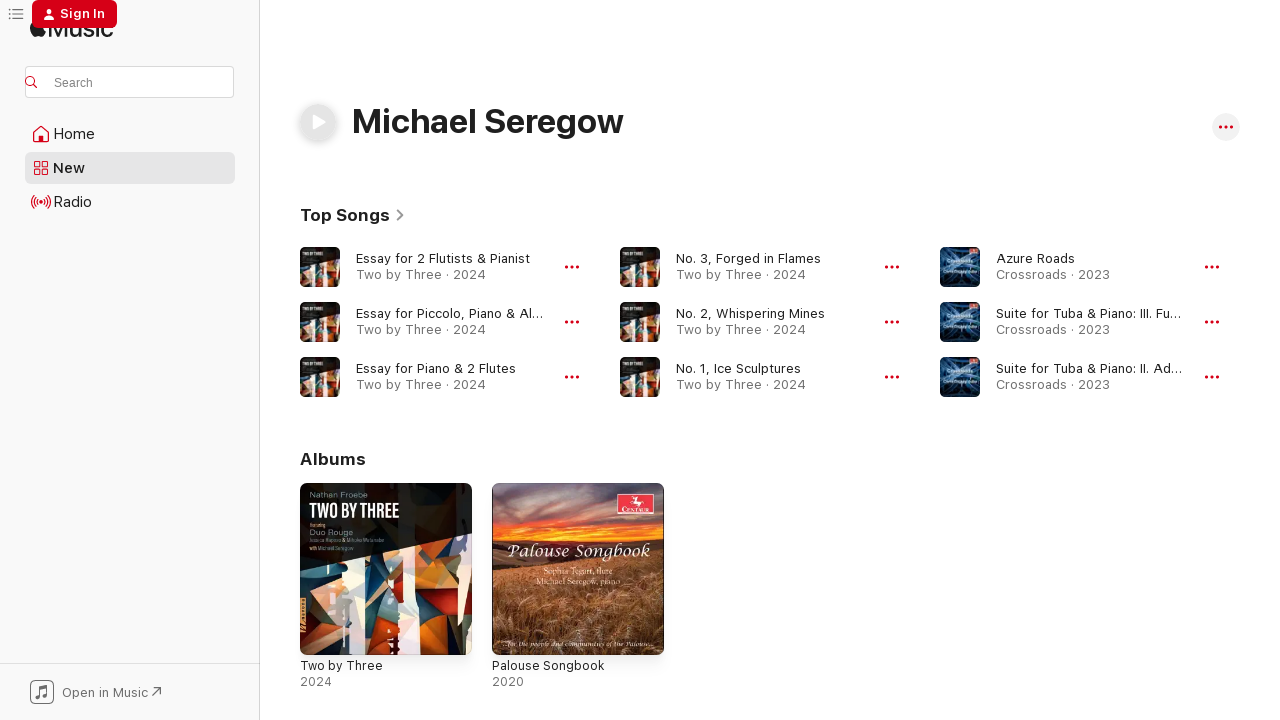

--- FILE ---
content_type: text/html
request_url: https://music.apple.com/us/artist/michael-seregow/1530441790
body_size: 19638
content:
<!DOCTYPE html>
<html dir="ltr" lang="en-US">
    <head>
        <!-- prettier-ignore -->
        <meta charset="utf-8">
        <!-- prettier-ignore -->
        <meta http-equiv="X-UA-Compatible" content="IE=edge">
        <!-- prettier-ignore -->
        <meta
            name="viewport"
            content="width=device-width,initial-scale=1,interactive-widget=resizes-content"
        >
        <!-- prettier-ignore -->
        <meta name="applicable-device" content="pc,mobile">
        <!-- prettier-ignore -->
        <meta name="referrer" content="strict-origin">
        <!-- prettier-ignore -->
        <link
            rel="apple-touch-icon"
            sizes="180x180"
            href="/assets/favicon/favicon-180.png"
        >
        <!-- prettier-ignore -->
        <link
            rel="icon"
            type="image/png"
            sizes="32x32"
            href="/assets/favicon/favicon-32.png"
        >
        <!-- prettier-ignore -->
        <link
            rel="icon"
            type="image/png"
            sizes="16x16"
            href="/assets/favicon/favicon-16.png"
        >
        <!-- prettier-ignore -->
        <link
            rel="mask-icon"
            href="/assets/favicon/favicon.svg"
            color="#fa233b"
        >
        <!-- prettier-ignore -->
        <link rel="manifest" href="/manifest.json">

        <title>‎Michael Seregow - Apple Music</title><!-- HEAD_svelte-1cypuwr_START --><link rel="preconnect" href="//www.apple.com/wss/fonts" crossorigin="anonymous"><link rel="stylesheet" href="//www.apple.com/wss/fonts?families=SF+Pro,v4%7CSF+Pro+Icons,v1&amp;display=swap" type="text/css" referrerpolicy="strict-origin-when-cross-origin"><!-- HEAD_svelte-1cypuwr_END --><!-- HEAD_svelte-eg3hvx_START -->    <meta name="description" content="Listen to music by Michael Seregow on Apple Music. Find top songs and albums by Michael Seregow including Essay for 2 Flutists &amp; Pianist, Essay for Piccolo, Piano &amp; Alto Flute and more."> <meta name="keywords" content="listen, Michael Seregow, music, songs, Classical, apple music"> <link rel="canonical" href="https://music.apple.com/us/artist/michael-seregow/1530441790">     <meta name="al:ios:app_store_id" content="1108187390"> <meta name="al:ios:app_name" content="Apple Music"> <meta name="apple:content_id" content="1530441790"> <meta name="apple:title" content="Michael Seregow"> <meta name="apple:description" content="Listen to music by Michael Seregow on Apple Music. Find top songs and albums by Michael Seregow including Essay for 2 Flutists &amp; Pianist, Essay for Piccolo, Piano &amp; Alto Flute and more.">   <meta property="og:title" content="Michael Seregow on Apple Music"> <meta property="og:description" content="Listen to music by Michael Seregow on Apple Music."> <meta property="og:site_name" content="Apple Music - Web Player"> <meta property="og:url" content="https://music.apple.com/us/artist/michael-seregow/1530441790"> <meta property="og:image" content="https://is1-ssl.mzstatic.com/image/thumb/Music124/v4/7d/03/be/7d03be6e-89aa-0a02-f81c-524b489e06b5/044747382722.jpg/1200x630cw.png"> <meta property="og:image:secure_url" content="https://is1-ssl.mzstatic.com/image/thumb/Music124/v4/7d/03/be/7d03be6e-89aa-0a02-f81c-524b489e06b5/044747382722.jpg/1200x630cw.png"> <meta property="og:image:alt" content="Michael Seregow on Apple Music"> <meta property="og:image:width" content="1200"> <meta property="og:image:height" content="630"> <meta property="og:image:type" content="image/png"> <meta property="og:type" content="music.musician"> <meta property="og:locale" content="en_US">        <meta name="twitter:title" content="Michael Seregow on Apple Music"> <meta name="twitter:description" content="Listen to music by Michael Seregow on Apple Music."> <meta name="twitter:site" content="@AppleMusic"> <meta name="twitter:image" content="https://is1-ssl.mzstatic.com/image/thumb/Music124/v4/7d/03/be/7d03be6e-89aa-0a02-f81c-524b489e06b5/044747382722.jpg/1200x630cw.png"> <meta name="twitter:image:alt" content="Michael Seregow on Apple Music"> <meta name="twitter:card" content="summary_large_image">       <!-- HTML_TAG_START -->
                <script id=schema:music-group type="application/ld+json">
                    {"@context":"http://schema.org","@type":"MusicGroup","name":"Michael Seregow","description":"Listen to music by Michael Seregow on Apple Music. Find top songs and albums by Michael Seregow including Essay for 2 Flutists & Pianist, Essay for Piccolo, Piano & Alto Flute and more.","image":"https://is1-ssl.mzstatic.com/image/thumb/Music124/v4/7d/03/be/7d03be6e-89aa-0a02-f81c-524b489e06b5/044747382722.jpg/486x486bb.png","genre":["Classical"],"tracks":[{"@type":"MusicRecording","name":"Essay for 2 Flutists & Pianist","duration":"PT10M","url":"https://music.apple.com/us/song/essay-for-2-flutists-pianist/1724256218","offers":{"@type":"Offer","category":"free","price":0},"audio":{"@type":"AudioObject","potentialAction":{"@type":"ListenAction","expectsAcceptanceOf":{"@type":"Offer","category":"free"},"target":{"@type":"EntryPoint","actionPlatform":"https://music.apple.com/us/song/essay-for-2-flutists-pianist/1724256218"}},"name":"Essay for 2 Flutists & Pianist","contentUrl":"https://audio-ssl.itunes.apple.com/itunes-assets/AudioPreview126/v4/70/c6/98/70c698bd-fcf3-55d7-4b46-60f418645bf7/mzaf_17926906196861661907.plus.aac.ep.m4a","duration":"PT10M","uploadDate":"2024-02-02","thumbnailUrl":"https://is1-ssl.mzstatic.com/image/thumb/Music116/v4/bb/2e/0d/bb2e0d25-5f0f-1a7f-8ee1-7df5a1777d29/896931009010.png/1200x630cw.png"}},{"@type":"MusicRecording","name":"Essay for Piccolo, Piano & Alto Flute","duration":"PT6M35S","url":"https://music.apple.com/us/song/essay-for-piccolo-piano-alto-flute/1724256216","offers":{"@type":"Offer","category":"free","price":0},"audio":{"@type":"AudioObject","potentialAction":{"@type":"ListenAction","expectsAcceptanceOf":{"@type":"Offer","category":"free"},"target":{"@type":"EntryPoint","actionPlatform":"https://music.apple.com/us/song/essay-for-piccolo-piano-alto-flute/1724256216"}},"name":"Essay for Piccolo, Piano & Alto Flute","contentUrl":"https://audio-ssl.itunes.apple.com/itunes-assets/AudioPreview116/v4/b5/7b/a4/b57ba435-f396-8b4f-848c-d8686c9d7edd/mzaf_6143630431195640231.plus.aac.ep.m4a","duration":"PT6M35S","uploadDate":"2024-02-02","thumbnailUrl":"https://is1-ssl.mzstatic.com/image/thumb/Music116/v4/bb/2e/0d/bb2e0d25-5f0f-1a7f-8ee1-7df5a1777d29/896931009010.png/1200x630cw.png"}},{"@type":"MusicRecording","name":"Essay for Piano & 2 Flutes","duration":"PT9M21S","url":"https://music.apple.com/us/song/essay-for-piano-2-flutes/1724256215","offers":{"@type":"Offer","category":"free","price":0},"audio":{"@type":"AudioObject","potentialAction":{"@type":"ListenAction","expectsAcceptanceOf":{"@type":"Offer","category":"free"},"target":{"@type":"EntryPoint","actionPlatform":"https://music.apple.com/us/song/essay-for-piano-2-flutes/1724256215"}},"name":"Essay for Piano & 2 Flutes","contentUrl":"https://audio-ssl.itunes.apple.com/itunes-assets/AudioPreview116/v4/d5/cb/df/d5cbdf8b-6fdd-ec62-6a60-4b31c2aa2f61/mzaf_16211501868266129331.plus.aac.ep.m4a","duration":"PT9M21S","uploadDate":"2024-02-02","thumbnailUrl":"https://is1-ssl.mzstatic.com/image/thumb/Music116/v4/bb/2e/0d/bb2e0d25-5f0f-1a7f-8ee1-7df5a1777d29/896931009010.png/1200x630cw.png"}},{"@type":"MusicRecording","name":"3 Scenes for Wind & Hammer: No. 3, Forged in Flames","duration":"PT2M49S","url":"https://music.apple.com/us/song/3-scenes-for-wind-hammer-no-3-forged-in-flames/1724256210","offers":{"@type":"Offer","category":"free","price":0},"audio":{"@type":"AudioObject","potentialAction":{"@type":"ListenAction","expectsAcceptanceOf":{"@type":"Offer","category":"free"},"target":{"@type":"EntryPoint","actionPlatform":"https://music.apple.com/us/song/3-scenes-for-wind-hammer-no-3-forged-in-flames/1724256210"}},"name":"3 Scenes for Wind & Hammer: No. 3, Forged in Flames","contentUrl":"https://audio-ssl.itunes.apple.com/itunes-assets/AudioPreview126/v4/4f/04/a6/4f04a638-cf1d-6ac6-c733-5245e01ded19/mzaf_3082284246131842954.plus.aac.ep.m4a","duration":"PT2M49S","uploadDate":"2024-02-02","thumbnailUrl":"https://is1-ssl.mzstatic.com/image/thumb/Music116/v4/bb/2e/0d/bb2e0d25-5f0f-1a7f-8ee1-7df5a1777d29/896931009010.png/1200x630cw.png"}},{"@type":"MusicRecording","name":"3 Scenes for Wind & Hammer: No. 2, Whispering Mines","duration":"PT4M24S","url":"https://music.apple.com/us/song/3-scenes-for-wind-hammer-no-2-whispering-mines/1724256209","offers":{"@type":"Offer","category":"free","price":0},"audio":{"@type":"AudioObject","potentialAction":{"@type":"ListenAction","expectsAcceptanceOf":{"@type":"Offer","category":"free"},"target":{"@type":"EntryPoint","actionPlatform":"https://music.apple.com/us/song/3-scenes-for-wind-hammer-no-2-whispering-mines/1724256209"}},"name":"3 Scenes for Wind & Hammer: No. 2, Whispering Mines","contentUrl":"https://audio-ssl.itunes.apple.com/itunes-assets/AudioPreview116/v4/7e/87/8d/7e878d39-41ad-a2b9-4042-3f27a8701048/mzaf_15002837557003391453.plus.aac.ep.m4a","duration":"PT4M24S","uploadDate":"2024-02-02","thumbnailUrl":"https://is1-ssl.mzstatic.com/image/thumb/Music116/v4/bb/2e/0d/bb2e0d25-5f0f-1a7f-8ee1-7df5a1777d29/896931009010.png/1200x630cw.png"}},{"@type":"MusicRecording","name":"3 Scenes for Wind & Hammer: No. 1, Ice Sculptures","duration":"PT3M46S","url":"https://music.apple.com/us/song/3-scenes-for-wind-hammer-no-1-ice-sculptures/1724256208","offers":{"@type":"Offer","category":"free","price":0},"audio":{"@type":"AudioObject","potentialAction":{"@type":"ListenAction","expectsAcceptanceOf":{"@type":"Offer","category":"free"},"target":{"@type":"EntryPoint","actionPlatform":"https://music.apple.com/us/song/3-scenes-for-wind-hammer-no-1-ice-sculptures/1724256208"}},"name":"3 Scenes for Wind & Hammer: No. 1, Ice Sculptures","contentUrl":"https://audio-ssl.itunes.apple.com/itunes-assets/AudioPreview116/v4/e0/32/10/e032106b-0a0a-f339-73f8-b9df10753ecf/mzaf_1137757210502461483.plus.aac.ep.m4a","duration":"PT3M46S","uploadDate":"2024-02-02","thumbnailUrl":"https://is1-ssl.mzstatic.com/image/thumb/Music116/v4/bb/2e/0d/bb2e0d25-5f0f-1a7f-8ee1-7df5a1777d29/896931009010.png/1200x630cw.png"}},{"@type":"MusicRecording","name":"Azure Roads","duration":"PT7M54S","url":"https://music.apple.com/us/song/azure-roads/1702843785","offers":{"@type":"Offer","category":"free","price":0},"audio":{"@type":"AudioObject","potentialAction":{"@type":"ListenAction","expectsAcceptanceOf":{"@type":"Offer","category":"free"},"target":{"@type":"EntryPoint","actionPlatform":"https://music.apple.com/us/song/azure-roads/1702843785"}},"name":"Azure Roads","contentUrl":"https://audio-ssl.itunes.apple.com/itunes-assets/AudioPreview116/v4/85/1c/1d/851c1d3f-a5c5-790d-47a1-7aa1ee276477/mzaf_13398524369026951414.plus.aac.ep.m4a","duration":"PT7M54S","uploadDate":"2023-09-15","thumbnailUrl":"https://is1-ssl.mzstatic.com/image/thumb/Music116/v4/60/6c/16/606c16ed-2fcb-bd73-2257-1e29a2865165/044747403922.png/1200x630cw.png"}},{"@type":"MusicRecording","name":"Suite for Tuba & Piano: III. Fugue","duration":"PT3M39S","url":"https://music.apple.com/us/song/suite-for-tuba-piano-iii-fugue/1702843783","offers":{"@type":"Offer","category":"free","price":0},"audio":{"@type":"AudioObject","potentialAction":{"@type":"ListenAction","expectsAcceptanceOf":{"@type":"Offer","category":"free"},"target":{"@type":"EntryPoint","actionPlatform":"https://music.apple.com/us/song/suite-for-tuba-piano-iii-fugue/1702843783"}},"name":"Suite for Tuba & Piano: III. Fugue","contentUrl":"https://audio-ssl.itunes.apple.com/itunes-assets/AudioPreview116/v4/75/1e/c7/751ec7ee-82ac-18ba-7717-5bc507aa8d54/mzaf_15570710371053042502.plus.aac.ep.m4a","duration":"PT3M39S","uploadDate":"2023-09-15","thumbnailUrl":"https://is1-ssl.mzstatic.com/image/thumb/Music116/v4/60/6c/16/606c16ed-2fcb-bd73-2257-1e29a2865165/044747403922.png/1200x630cw.png"}},{"@type":"MusicRecording","name":"Suite for Tuba & Piano: II. Adagio","duration":"PT2M52S","url":"https://music.apple.com/us/song/suite-for-tuba-piano-ii-adagio/1702843782","offers":{"@type":"Offer","category":"free","price":0},"audio":{"@type":"AudioObject","potentialAction":{"@type":"ListenAction","expectsAcceptanceOf":{"@type":"Offer","category":"free"},"target":{"@type":"EntryPoint","actionPlatform":"https://music.apple.com/us/song/suite-for-tuba-piano-ii-adagio/1702843782"}},"name":"Suite for Tuba & Piano: II. Adagio","contentUrl":"https://audio-ssl.itunes.apple.com/itunes-assets/AudioPreview116/v4/65/fb/a5/65fba5b5-63b4-f04b-06b9-d9d0d3f409ca/mzaf_16726449663760954943.plus.aac.ep.m4a","duration":"PT2M52S","uploadDate":"2023-09-15","thumbnailUrl":"https://is1-ssl.mzstatic.com/image/thumb/Music116/v4/60/6c/16/606c16ed-2fcb-bd73-2257-1e29a2865165/044747403922.png/1200x630cw.png"}},{"@type":"MusicRecording","name":"Suite for Tuba & Piano: I. Variations","duration":"PT5M23S","url":"https://music.apple.com/us/song/suite-for-tuba-piano-i-variations/1702843781","offers":{"@type":"Offer","category":"free","price":0},"audio":{"@type":"AudioObject","potentialAction":{"@type":"ListenAction","expectsAcceptanceOf":{"@type":"Offer","category":"free"},"target":{"@type":"EntryPoint","actionPlatform":"https://music.apple.com/us/song/suite-for-tuba-piano-i-variations/1702843781"}},"name":"Suite for Tuba & Piano: I. Variations","contentUrl":"https://audio-ssl.itunes.apple.com/itunes-assets/AudioPreview126/v4/03/74/a9/0374a94a-dd54-c2fe-ca43-0a6bf29d9ebc/mzaf_12615064504493898306.plus.aac.ep.m4a","duration":"PT5M23S","uploadDate":"2023-09-15","thumbnailUrl":"https://is1-ssl.mzstatic.com/image/thumb/Music116/v4/60/6c/16/606c16ed-2fcb-bd73-2257-1e29a2865165/044747403922.png/1200x630cw.png"}},{"@type":"MusicRecording","name":"Os mestres cantores da Lapa","duration":"PT6M22S","url":"https://music.apple.com/us/song/os-mestres-cantores-da-lapa/1702843779","offers":{"@type":"Offer","category":"free","price":0},"audio":{"@type":"AudioObject","potentialAction":{"@type":"ListenAction","expectsAcceptanceOf":{"@type":"Offer","category":"free"},"target":{"@type":"EntryPoint","actionPlatform":"https://music.apple.com/us/song/os-mestres-cantores-da-lapa/1702843779"}},"name":"Os mestres cantores da Lapa","contentUrl":"https://audio-ssl.itunes.apple.com/itunes-assets/AudioPreview116/v4/b7/96/af/b796af75-f58c-344b-f033-e8698ab2d63f/mzaf_18027409702452337664.plus.aac.ep.m4a","duration":"PT6M22S","uploadDate":"2023-09-15","thumbnailUrl":"https://is1-ssl.mzstatic.com/image/thumb/Music116/v4/60/6c/16/606c16ed-2fcb-bd73-2257-1e29a2865165/044747403922.png/1200x630cw.png"}},{"@type":"MusicRecording","name":"Toys","duration":"PT11M27S","url":"https://music.apple.com/us/song/toys/1530441824","offers":{"@type":"Offer","category":"free","price":0},"audio":{"@type":"AudioObject","potentialAction":{"@type":"ListenAction","expectsAcceptanceOf":{"@type":"Offer","category":"free"},"target":{"@type":"EntryPoint","actionPlatform":"https://music.apple.com/us/song/toys/1530441824"}},"name":"Toys","contentUrl":"https://audio-ssl.itunes.apple.com/itunes-assets/AudioPreview124/v4/b5/ec/2f/b5ec2fd3-6469-f4a0-b75e-ce11f0b96e1d/mzaf_4448763210985044078.plus.aac.ep.m4a","duration":"PT11M27S","uploadDate":"2020-09-18","thumbnailUrl":"https://is1-ssl.mzstatic.com/image/thumb/Music124/v4/7d/03/be/7d03be6e-89aa-0a02-f81c-524b489e06b5/044747382722.jpg/1200x630cw.png"}},{"@type":"MusicRecording","name":"L'age Mûr (Arr. for Flute & Piano)","duration":"PT5M53S","url":"https://music.apple.com/us/song/lage-m%C3%BBr-arr-for-flute-piano/1530441823","offers":{"@type":"Offer","category":"free","price":0},"audio":{"@type":"AudioObject","potentialAction":{"@type":"ListenAction","expectsAcceptanceOf":{"@type":"Offer","category":"free"},"target":{"@type":"EntryPoint","actionPlatform":"https://music.apple.com/us/song/lage-m%C3%BBr-arr-for-flute-piano/1530441823"}},"name":"L'age Mûr (Arr. for Flute & Piano)","contentUrl":"https://audio-ssl.itunes.apple.com/itunes-assets/AudioPreview114/v4/67/f1/a4/67f1a4a8-eb37-c66c-38e1-8ad708d5b978/mzaf_9129881801968639318.plus.aac.ep.m4a","duration":"PT5M53S","uploadDate":"2020-09-18","thumbnailUrl":"https://is1-ssl.mzstatic.com/image/thumb/Music124/v4/7d/03/be/7d03be6e-89aa-0a02-f81c-524b489e06b5/044747382722.jpg/1200x630cw.png"}},{"@type":"MusicRecording","name":"They Move With No. One Watching \"Dances\": IV. Tentative","duration":"PT2M58S","url":"https://music.apple.com/us/song/they-move-with-no-one-watching-dances-iv-tentative/1530441822","offers":{"@type":"Offer","category":"free","price":0},"audio":{"@type":"AudioObject","potentialAction":{"@type":"ListenAction","expectsAcceptanceOf":{"@type":"Offer","category":"free"},"target":{"@type":"EntryPoint","actionPlatform":"https://music.apple.com/us/song/they-move-with-no-one-watching-dances-iv-tentative/1530441822"}},"name":"They Move With No. One Watching \"Dances\": IV. Tentative","contentUrl":"https://audio-ssl.itunes.apple.com/itunes-assets/AudioPreview114/v4/1d/4f/e6/1d4fe6ba-9a99-e1ad-342d-5e5e0191f86e/mzaf_13470647549660690783.plus.aac.ep.m4a","duration":"PT2M58S","uploadDate":"2020-09-18","thumbnailUrl":"https://is1-ssl.mzstatic.com/image/thumb/Music124/v4/7d/03/be/7d03be6e-89aa-0a02-f81c-524b489e06b5/044747382722.jpg/1200x630cw.png"}},{"@type":"MusicRecording","name":"They Move With No. One Watching \"Dances\": III. Reckless","duration":"PT1M29S","url":"https://music.apple.com/us/song/they-move-with-no-one-watching-dances-iii-reckless/1530441821","offers":{"@type":"Offer","category":"free","price":0},"audio":{"@type":"AudioObject","potentialAction":{"@type":"ListenAction","expectsAcceptanceOf":{"@type":"Offer","category":"free"},"target":{"@type":"EntryPoint","actionPlatform":"https://music.apple.com/us/song/they-move-with-no-one-watching-dances-iii-reckless/1530441821"}},"name":"They Move With No. One Watching \"Dances\": III. Reckless","contentUrl":"https://audio-ssl.itunes.apple.com/itunes-assets/AudioPreview114/v4/25/40/c8/2540c877-d396-2144-e655-65baf124a6d6/mzaf_2255580907068844313.plus.aac.p.m4a","duration":"PT1M29S","uploadDate":"2020-09-18","thumbnailUrl":"https://is1-ssl.mzstatic.com/image/thumb/Music124/v4/7d/03/be/7d03be6e-89aa-0a02-f81c-524b489e06b5/044747382722.jpg/1200x630cw.png"}},{"@type":"MusicRecording","name":"They Move With No. One Watching \"Dances\": II. Andante","duration":"PT2M58S","url":"https://music.apple.com/us/song/they-move-with-no-one-watching-dances-ii-andante/1530441820","offers":{"@type":"Offer","category":"free","price":0},"audio":{"@type":"AudioObject","potentialAction":{"@type":"ListenAction","expectsAcceptanceOf":{"@type":"Offer","category":"free"},"target":{"@type":"EntryPoint","actionPlatform":"https://music.apple.com/us/song/they-move-with-no-one-watching-dances-ii-andante/1530441820"}},"name":"They Move With No. One Watching \"Dances\": II. Andante","contentUrl":"https://audio-ssl.itunes.apple.com/itunes-assets/AudioPreview114/v4/87/c3/a8/87c3a8eb-ae34-e008-a299-83802147f62a/mzaf_6760817615926080881.plus.aac.ep.m4a","duration":"PT2M58S","uploadDate":"2020-09-18","thumbnailUrl":"https://is1-ssl.mzstatic.com/image/thumb/Music124/v4/7d/03/be/7d03be6e-89aa-0a02-f81c-524b489e06b5/044747382722.jpg/1200x630cw.png"}},{"@type":"MusicRecording","name":"They Move With No. One Watching \"Dances\": I. Allegro moderato","duration":"PT3M9S","url":"https://music.apple.com/us/song/they-move-with-no-one-watching-dances-i-allegro-moderato/1530441819","offers":{"@type":"Offer","category":"free","price":0},"audio":{"@type":"AudioObject","potentialAction":{"@type":"ListenAction","expectsAcceptanceOf":{"@type":"Offer","category":"free"},"target":{"@type":"EntryPoint","actionPlatform":"https://music.apple.com/us/song/they-move-with-no-one-watching-dances-i-allegro-moderato/1530441819"}},"name":"They Move With No. One Watching \"Dances\": I. Allegro moderato","contentUrl":"https://audio-ssl.itunes.apple.com/itunes-assets/AudioPreview114/v4/45/07/a0/4507a0da-b6f5-63bf-bc7f-b353cef98736/mzaf_16805637693593155714.plus.aac.ep.m4a","duration":"PT3M9S","uploadDate":"2020-09-18","thumbnailUrl":"https://is1-ssl.mzstatic.com/image/thumb/Music124/v4/7d/03/be/7d03be6e-89aa-0a02-f81c-524b489e06b5/044747382722.jpg/1200x630cw.png"}},{"@type":"MusicRecording","name":"Leonardo Saw the Spring: IV. Leonardo Drew the Spring","duration":"PT3M39S","url":"https://music.apple.com/us/song/leonardo-saw-the-spring-iv-leonardo-drew-the-spring/1530441817","offers":{"@type":"Offer","category":"free","price":0},"audio":{"@type":"AudioObject","potentialAction":{"@type":"ListenAction","expectsAcceptanceOf":{"@type":"Offer","category":"free"},"target":{"@type":"EntryPoint","actionPlatform":"https://music.apple.com/us/song/leonardo-saw-the-spring-iv-leonardo-drew-the-spring/1530441817"}},"name":"Leonardo Saw the Spring: IV. Leonardo Drew the Spring","contentUrl":"https://audio-ssl.itunes.apple.com/itunes-assets/AudioPreview114/v4/9a/47/b0/9a47b08c-f3de-7306-5d35-d656c29824fd/mzaf_15226913562310664359.plus.aac.ep.m4a","duration":"PT3M39S","uploadDate":"2020-09-18","thumbnailUrl":"https://is1-ssl.mzstatic.com/image/thumb/Music124/v4/7d/03/be/7d03be6e-89aa-0a02-f81c-524b489e06b5/044747382722.jpg/1200x630cw.png"}},{"@type":"MusicRecording","name":"Leonardo Saw the Spring: III. Leonardo Loved the Still","duration":"PT4M11S","url":"https://music.apple.com/us/song/leonardo-saw-the-spring-iii-leonardo-loved-the-still/1530441816","offers":{"@type":"Offer","category":"free","price":0},"audio":{"@type":"AudioObject","potentialAction":{"@type":"ListenAction","expectsAcceptanceOf":{"@type":"Offer","category":"free"},"target":{"@type":"EntryPoint","actionPlatform":"https://music.apple.com/us/song/leonardo-saw-the-spring-iii-leonardo-loved-the-still/1530441816"}},"name":"Leonardo Saw the Spring: III. Leonardo Loved the Still","contentUrl":"https://audio-ssl.itunes.apple.com/itunes-assets/AudioPreview124/v4/d3/4d/23/d34d23d9-f6ba-8f8d-c34c-bb6ecaff1b37/mzaf_7975129319497671133.plus.aac.ep.m4a","duration":"PT4M11S","uploadDate":"2020-09-18","thumbnailUrl":"https://is1-ssl.mzstatic.com/image/thumb/Music124/v4/7d/03/be/7d03be6e-89aa-0a02-f81c-524b489e06b5/044747382722.jpg/1200x630cw.png"}},{"@type":"MusicRecording","name":"Leonardo Saw the Spring: II. Leonardo Drew the Blooms","duration":"PT2M29S","url":"https://music.apple.com/us/song/leonardo-saw-the-spring-ii-leonardo-drew-the-blooms/1530441815","offers":{"@type":"Offer","category":"free","price":0},"audio":{"@type":"AudioObject","potentialAction":{"@type":"ListenAction","expectsAcceptanceOf":{"@type":"Offer","category":"free"},"target":{"@type":"EntryPoint","actionPlatform":"https://music.apple.com/us/song/leonardo-saw-the-spring-ii-leonardo-drew-the-blooms/1530441815"}},"name":"Leonardo Saw the Spring: II. Leonardo Drew the Blooms","contentUrl":"https://audio-ssl.itunes.apple.com/itunes-assets/AudioPreview114/v4/6f/0d/b1/6f0db1b8-bf4e-ba0a-9247-f43d03887351/mzaf_10149838203090158592.plus.aac.p.m4a","duration":"PT2M29S","uploadDate":"2020-09-18","thumbnailUrl":"https://is1-ssl.mzstatic.com/image/thumb/Music124/v4/7d/03/be/7d03be6e-89aa-0a02-f81c-524b489e06b5/044747382722.jpg/1200x630cw.png"}},{"@type":"MusicRecording","name":"Leonardo Saw the Spring: I. Leonardo Saw the Spring","duration":"PT2M19S","url":"https://music.apple.com/us/song/leonardo-saw-the-spring-i-leonardo-saw-the-spring/1530441812","offers":{"@type":"Offer","category":"free","price":0},"audio":{"@type":"AudioObject","potentialAction":{"@type":"ListenAction","expectsAcceptanceOf":{"@type":"Offer","category":"free"},"target":{"@type":"EntryPoint","actionPlatform":"https://music.apple.com/us/song/leonardo-saw-the-spring-i-leonardo-saw-the-spring/1530441812"}},"name":"Leonardo Saw the Spring: I. Leonardo Saw the Spring","contentUrl":"https://audio-ssl.itunes.apple.com/itunes-assets/AudioPreview115/v4/87/94/7c/87947c79-4bbe-2380-0d95-d98f38749544/mzaf_14390993867313309367.plus.aac.p.m4a","duration":"PT2M19S","uploadDate":"2020-09-18","thumbnailUrl":"https://is1-ssl.mzstatic.com/image/thumb/Music124/v4/7d/03/be/7d03be6e-89aa-0a02-f81c-524b489e06b5/044747382722.jpg/1200x630cw.png"}},{"@type":"MusicRecording","name":"Sueños de Chambi \"Snapshots for an Andean Album\" (Version for Flute & Piano): VII. Marinera","duration":"PT2M30S","url":"https://music.apple.com/us/song/sue%C3%B1os-de-chambi-snapshots-for-an-andean-album/1530441809","offers":{"@type":"Offer","category":"free","price":0},"audio":{"@type":"AudioObject","potentialAction":{"@type":"ListenAction","expectsAcceptanceOf":{"@type":"Offer","category":"free"},"target":{"@type":"EntryPoint","actionPlatform":"https://music.apple.com/us/song/sue%C3%B1os-de-chambi-snapshots-for-an-andean-album/1530441809"}},"name":"Sueños de Chambi \"Snapshots for an Andean Album\" (Version for Flute & Piano): VII. Marinera","contentUrl":"https://audio-ssl.itunes.apple.com/itunes-assets/AudioPreview124/v4/37/6a/dc/376adce7-353b-be39-ee04-48076ebbc077/mzaf_14697358514116181307.plus.aac.ep.m4a","duration":"PT2M30S","uploadDate":"2020-09-18","thumbnailUrl":"https://is1-ssl.mzstatic.com/image/thumb/Music124/v4/7d/03/be/7d03be6e-89aa-0a02-f81c-524b489e06b5/044747382722.jpg/1200x630cw.png"}},{"@type":"MusicRecording","name":"Sueños de Chambi \"Snapshots for an Andean Album\" (Version for Flute & Piano): VI. Harawi de Chambi","duration":"PT4M18S","url":"https://music.apple.com/us/song/sue%C3%B1os-de-chambi-snapshots-for-an-andean-album/1530441805","offers":{"@type":"Offer","category":"free","price":0},"audio":{"@type":"AudioObject","potentialAction":{"@type":"ListenAction","expectsAcceptanceOf":{"@type":"Offer","category":"free"},"target":{"@type":"EntryPoint","actionPlatform":"https://music.apple.com/us/song/sue%C3%B1os-de-chambi-snapshots-for-an-andean-album/1530441805"}},"name":"Sueños de Chambi \"Snapshots for an Andean Album\" (Version for Flute & Piano): VI. Harawi de Chambi","contentUrl":"https://audio-ssl.itunes.apple.com/itunes-assets/AudioPreview114/v4/7e/ba/47/7eba4709-fa4d-1dcb-8535-0f11f9294074/mzaf_6577638054450579234.plus.aac.ep.m4a","duration":"PT4M18S","uploadDate":"2020-09-18","thumbnailUrl":"https://is1-ssl.mzstatic.com/image/thumb/Music124/v4/7d/03/be/7d03be6e-89aa-0a02-f81c-524b489e06b5/044747382722.jpg/1200x630cw.png"}},{"@type":"MusicRecording","name":"Sueños de Chambi \"Snapshots for an Andean Album\" (Version for Flute & Piano): V. Adoración para Angelitos","duration":"PT2M40S","url":"https://music.apple.com/us/song/sue%C3%B1os-de-chambi-snapshots-for-an-andean-album/1530441803","offers":{"@type":"Offer","category":"free","price":0},"audio":{"@type":"AudioObject","potentialAction":{"@type":"ListenAction","expectsAcceptanceOf":{"@type":"Offer","category":"free"},"target":{"@type":"EntryPoint","actionPlatform":"https://music.apple.com/us/song/sue%C3%B1os-de-chambi-snapshots-for-an-andean-album/1530441803"}},"name":"Sueños de Chambi \"Snapshots for an Andean Album\" (Version for Flute & Piano): V. Adoración para Angelitos","contentUrl":"https://audio-ssl.itunes.apple.com/itunes-assets/AudioPreview124/v4/a9/e6/52/a9e65297-4273-8455-82c0-a61b6387c62f/mzaf_10513982316574205579.plus.aac.ep.m4a","duration":"PT2M40S","uploadDate":"2020-09-18","thumbnailUrl":"https://is1-ssl.mzstatic.com/image/thumb/Music124/v4/7d/03/be/7d03be6e-89aa-0a02-f81c-524b489e06b5/044747382722.jpg/1200x630cw.png"}}],"albums":[{"@type":"MusicAlbum","image":"https://is1-ssl.mzstatic.com/image/thumb/Music116/v4/bb/2e/0d/bb2e0d25-5f0f-1a7f-8ee1-7df5a1777d29/896931009010.png/486x486bb.png","url":"https://music.apple.com/us/album/two-by-three/1724256205","name":"Two by Three","byArtist":{"@type":"MusicGroup","url":"https://music.apple.com/us/artist/michael-seregow/1530441790","name":"Michael Seregow"}},{"@type":"MusicAlbum","image":"https://is1-ssl.mzstatic.com/image/thumb/Music124/v4/7d/03/be/7d03be6e-89aa-0a02-f81c-524b489e06b5/044747382722.jpg/486x486bb.png","url":"https://music.apple.com/us/album/palouse-songbook/1530441788","name":"Palouse Songbook","byArtist":{"@type":"MusicGroup","url":"https://music.apple.com/us/artist/michael-seregow/1530441790","name":"Michael Seregow"}}],"url":"https://music.apple.com/us/artist/michael-seregow/1530441790","potentialAction":{"@type":"ListenAction","expectsAcceptanceOf":{"@type":"Offer","category":"free"},"target":{"@type":"EntryPoint","actionPlatform":"https://music.apple.com/us/artist/michael-seregow/1530441790"}}}
                </script>
                <!-- HTML_TAG_END -->    <!-- HEAD_svelte-eg3hvx_END -->
      <script type="module" crossorigin src="/assets/index~90a29058ba.js"></script>
      <link rel="stylesheet" href="/assets/index~fbf29d0525.css">
      <script type="module">import.meta.url;import("_").catch(()=>1);async function* g(){};window.__vite_is_modern_browser=true;</script>
      <script type="module">!function(){if(window.__vite_is_modern_browser)return;console.warn("vite: loading legacy chunks, syntax error above and the same error below should be ignored");var e=document.getElementById("vite-legacy-polyfill"),n=document.createElement("script");n.src=e.src,n.onload=function(){System.import(document.getElementById('vite-legacy-entry').getAttribute('data-src'))},document.body.appendChild(n)}();</script>
    </head>
    <body>
        
        <script
            async
            src="/includes/js-cdn/musickit/v3/amp/musickit.js"
        ></script>
        <script
            type="module"
            async
            src="/includes/js-cdn/musickit/v3/components/musickit-components/musickit-components.esm.js"
        ></script>
        <script
            nomodule
            async
            src="/includes/js-cdn/musickit/v3/components/musickit-components/musickit-components.js"
        ></script>
        <svg style="display: none" xmlns="http://www.w3.org/2000/svg">
            <symbol id="play-circle-fill" viewBox="0 0 60 60">
                <path
                    class="icon-circle-fill__circle"
                    fill="var(--iconCircleFillBG, transparent)"
                    d="M30 60c16.411 0 30-13.617 30-30C60 13.588 46.382 0 29.971 0 13.588 0 .001 13.588.001 30c0 16.383 13.617 30 30 30Z"
                />
                <path
                    fill="var(--iconFillArrow, var(--keyColor, black))"
                    d="M24.411 41.853c-1.41.853-3.028.177-3.028-1.294V19.47c0-1.44 1.735-2.058 3.028-1.294l17.265 10.235a1.89 1.89 0 0 1 0 3.265L24.411 41.853Z"
                />
            </symbol>
        </svg>
        <div class="body-container">
              <div class="app-container svelte-t3vj1e" data-testid="app-container">   <div class="header svelte-rjjbqs" data-testid="header"><nav data-testid="navigation" class="navigation svelte-13li0vp"><div class="navigation__header svelte-13li0vp"><div data-testid="logo" class="logo svelte-1o7dz8w"> <a aria-label="Apple Music" role="img" href="https://music.apple.com/us/home" class="svelte-1o7dz8w"><svg height="20" viewBox="0 0 83 20" width="83" xmlns="http://www.w3.org/2000/svg" class="logo" aria-hidden="true"><path d="M34.752 19.746V6.243h-.088l-5.433 13.503h-2.074L21.711 6.243h-.087v13.503h-2.548V1.399h3.235l5.833 14.621h.1l5.82-14.62h3.248v18.347h-2.56zm16.649 0h-2.586v-2.263h-.062c-.725 1.602-2.061 2.504-4.072 2.504-2.86 0-4.61-1.894-4.61-4.958V6.37h2.698v8.125c0 2.034.95 3.127 2.81 3.127 1.95 0 3.124-1.373 3.124-3.458V6.37H51.4v13.376zm7.394-13.618c3.06 0 5.046 1.73 5.134 4.196h-2.536c-.15-1.296-1.087-2.11-2.598-2.11-1.462 0-2.436.724-2.436 1.793 0 .839.6 1.41 2.023 1.741l2.136.496c2.686.636 3.71 1.704 3.71 3.636 0 2.442-2.236 4.12-5.333 4.12-3.285 0-5.26-1.64-5.509-4.183h2.673c.25 1.398 1.187 2.085 2.836 2.085 1.623 0 2.623-.687 2.623-1.78 0-.865-.487-1.373-1.924-1.704l-2.136-.508c-2.498-.585-3.735-1.806-3.735-3.75 0-2.391 2.049-4.032 5.072-4.032zM66.1 2.836c0-.878.7-1.577 1.561-1.577.862 0 1.55.7 1.55 1.577 0 .864-.688 1.576-1.55 1.576a1.573 1.573 0 0 1-1.56-1.576zm.212 3.534h2.698v13.376h-2.698zm14.089 4.603c-.275-1.424-1.324-2.556-3.085-2.556-2.086 0-3.46 1.767-3.46 4.64 0 2.938 1.386 4.642 3.485 4.642 1.66 0 2.748-.928 3.06-2.48H83C82.713 18.067 80.477 20 77.317 20c-3.76 0-6.208-2.62-6.208-6.942 0-4.247 2.448-6.93 6.183-6.93 3.385 0 5.446 2.213 5.683 4.845h-2.573zM10.824 3.189c-.698.834-1.805 1.496-2.913 1.398-.145-1.128.41-2.33 1.036-3.065C9.644.662 10.848.05 11.835 0c.121 1.178-.336 2.33-1.01 3.19zm.999 1.619c.624.049 2.425.244 3.578 1.98-.096.074-2.137 1.272-2.113 3.79.024 3.01 2.593 4.012 2.617 4.037-.024.074-.407 1.419-1.344 2.812-.817 1.224-1.657 2.422-3.002 2.447-1.297.024-1.73-.783-3.218-.783-1.489 0-1.97.758-3.194.807-1.297.048-2.28-1.297-3.097-2.52C.368 14.908-.904 10.408.825 7.375c.84-1.516 2.377-2.47 4.034-2.495 1.273-.023 2.45.857 3.218.857.769 0 2.137-1.027 3.746-.93z"></path></svg></a>   </div> <div class="search-input-wrapper svelte-nrtdem" data-testid="search-input"><div data-testid="amp-search-input" aria-controls="search-suggestions" aria-expanded="false" aria-haspopup="listbox" aria-owns="search-suggestions" class="search-input-container svelte-rg26q6" tabindex="-1" role=""><div class="flex-container svelte-rg26q6"><form id="search-input-form" class="svelte-rg26q6"><svg height="16" width="16" viewBox="0 0 16 16" class="search-svg" aria-hidden="true"><path d="M11.87 10.835c.018.015.035.03.051.047l3.864 3.863a.735.735 0 1 1-1.04 1.04l-3.863-3.864a.744.744 0 0 1-.047-.051 6.667 6.667 0 1 1 1.035-1.035zM6.667 12a5.333 5.333 0 1 0 0-10.667 5.333 5.333 0 0 0 0 10.667z"></path></svg> <input aria-autocomplete="list" aria-multiline="false" aria-controls="search-suggestions" placeholder="Search" spellcheck="false" autocomplete="off" autocorrect="off" autocapitalize="off" type="text" inputmode="search" class="search-input__text-field svelte-rg26q6" data-testid="search-input__text-field"></form> </div> <div data-testid="search-scope-bar"></div>   </div> </div></div> <div data-testid="navigation-content" class="navigation__content svelte-13li0vp" id="navigation" aria-hidden="false"><div class="navigation__scrollable-container svelte-13li0vp"><div data-testid="navigation-items-primary" class="navigation-items navigation-items--primary svelte-ng61m8"> <ul class="navigation-items__list svelte-ng61m8">  <li class="navigation-item navigation-item__home svelte-1a5yt87" aria-selected="false" data-testid="navigation-item"> <a href="https://music.apple.com/us/home" class="navigation-item__link svelte-1a5yt87" role="button" data-testid="home" aria-pressed="false"><div class="navigation-item__content svelte-zhx7t9"> <span class="navigation-item__icon svelte-zhx7t9"> <svg width="24" height="24" viewBox="0 0 24 24" xmlns="http://www.w3.org/2000/svg" aria-hidden="true"><path d="M5.93 20.16a1.94 1.94 0 0 1-1.43-.502c-.334-.335-.502-.794-.502-1.393v-7.142c0-.362.062-.688.177-.953.123-.264.326-.529.6-.75l6.145-5.157c.176-.141.344-.247.52-.318.176-.07.362-.105.564-.105.194 0 .388.035.565.105.176.07.352.177.52.318l6.146 5.158c.273.23.467.476.59.75.124.264.177.59.177.96v7.134c0 .59-.159 1.058-.503 1.393-.335.335-.811.503-1.428.503H5.929Zm12.14-1.172c.221 0 .406-.07.547-.212a.688.688 0 0 0 .22-.511v-7.142c0-.177-.026-.344-.087-.459a.97.97 0 0 0-.265-.353l-6.154-5.149a.756.756 0 0 0-.177-.115.37.37 0 0 0-.15-.035.37.37 0 0 0-.158.035l-.177.115-6.145 5.15a.982.982 0 0 0-.274.352 1.13 1.13 0 0 0-.088.468v7.133c0 .203.08.379.23.511a.744.744 0 0 0 .546.212h12.133Zm-8.323-4.7c0-.176.062-.326.177-.432a.6.6 0 0 1 .423-.159h3.315c.176 0 .326.053.432.16s.159.255.159.431v4.973H9.756v-4.973Z"></path></svg> </span> <span class="navigation-item__label svelte-zhx7t9"> Home </span> </div></a>  </li>  <li class="navigation-item navigation-item__new svelte-1a5yt87" aria-selected="false" data-testid="navigation-item"> <a href="https://music.apple.com/us/new" class="navigation-item__link svelte-1a5yt87" role="button" data-testid="new" aria-pressed="false"><div class="navigation-item__content svelte-zhx7t9"> <span class="navigation-item__icon svelte-zhx7t9"> <svg height="24" viewBox="0 0 24 24" width="24" aria-hidden="true"><path d="M9.92 11.354c.966 0 1.453-.487 1.453-1.49v-3.4c0-1.004-.487-1.483-1.453-1.483H6.452C5.487 4.981 5 5.46 5 6.464v3.4c0 1.003.487 1.49 1.452 1.49zm7.628 0c.965 0 1.452-.487 1.452-1.49v-3.4c0-1.004-.487-1.483-1.452-1.483h-3.46c-.974 0-1.46.479-1.46 1.483v3.4c0 1.003.486 1.49 1.46 1.49zm-7.65-1.073h-3.43c-.266 0-.396-.137-.396-.418v-3.4c0-.273.13-.41.396-.41h3.43c.265 0 .402.137.402.41v3.4c0 .281-.137.418-.403.418zm7.634 0h-3.43c-.273 0-.402-.137-.402-.418v-3.4c0-.273.129-.41.403-.41h3.43c.265 0 .395.137.395.41v3.4c0 .281-.13.418-.396.418zm-7.612 8.7c.966 0 1.453-.48 1.453-1.483v-3.407c0-.996-.487-1.483-1.453-1.483H6.452c-.965 0-1.452.487-1.452 1.483v3.407c0 1.004.487 1.483 1.452 1.483zm7.628 0c.965 0 1.452-.48 1.452-1.483v-3.407c0-.996-.487-1.483-1.452-1.483h-3.46c-.974 0-1.46.487-1.46 1.483v3.407c0 1.004.486 1.483 1.46 1.483zm-7.65-1.072h-3.43c-.266 0-.396-.137-.396-.41v-3.4c0-.282.13-.418.396-.418h3.43c.265 0 .402.136.402.418v3.4c0 .273-.137.41-.403.41zm7.634 0h-3.43c-.273 0-.402-.137-.402-.41v-3.4c0-.282.129-.418.403-.418h3.43c.265 0 .395.136.395.418v3.4c0 .273-.13.41-.396.41z" fill-opacity=".95"></path></svg> </span> <span class="navigation-item__label svelte-zhx7t9"> New </span> </div></a>  </li>  <li class="navigation-item navigation-item__radio svelte-1a5yt87" aria-selected="false" data-testid="navigation-item"> <a href="https://music.apple.com/us/radio" class="navigation-item__link svelte-1a5yt87" role="button" data-testid="radio" aria-pressed="false"><div class="navigation-item__content svelte-zhx7t9"> <span class="navigation-item__icon svelte-zhx7t9"> <svg width="24" height="24" viewBox="0 0 24 24" xmlns="http://www.w3.org/2000/svg" aria-hidden="true"><path d="M19.359 18.57C21.033 16.818 22 14.461 22 11.89s-.967-4.93-2.641-6.68c-.276-.292-.653-.26-.868-.023-.222.246-.176.591.085.868 1.466 1.535 2.272 3.593 2.272 5.835 0 2.241-.806 4.3-2.272 5.835-.261.268-.307.621-.085.86.215.245.592.276.868-.016zm-13.85.014c.222-.238.176-.59-.085-.86-1.474-1.535-2.272-3.593-2.272-5.834 0-2.242.798-4.3 2.272-5.835.261-.277.307-.622.085-.868-.215-.238-.592-.269-.868.023C2.967 6.96 2 9.318 2 11.89s.967 4.929 2.641 6.68c.276.29.653.26.868.014zm1.957-1.873c.223-.253.162-.583-.1-.867-.951-1.068-1.473-2.45-1.473-3.954 0-1.505.522-2.887 1.474-3.954.26-.284.322-.614.1-.876-.23-.26-.622-.26-.891.039-1.175 1.274-1.827 2.963-1.827 4.79 0 1.82.652 3.517 1.827 4.784.269.3.66.307.89.038zm9.958-.038c1.175-1.267 1.827-2.964 1.827-4.783 0-1.828-.652-3.517-1.827-4.791-.269-.3-.66-.3-.89-.039-.23.262-.162.592.092.876.96 1.067 1.481 2.449 1.481 3.954 0 1.504-.522 2.886-1.481 3.954-.254.284-.323.614-.092.867.23.269.621.261.89-.038zm-8.061-1.966c.23-.26.13-.568-.092-.883-.415-.522-.63-1.197-.63-1.934 0-.737.215-1.413.63-1.943.222-.307.322-.614.092-.875s-.653-.261-.906.054a4.385 4.385 0 0 0-.968 2.764 4.38 4.38 0 0 0 .968 2.756c.253.322.675.322.906.061zm6.18-.061a4.38 4.38 0 0 0 .968-2.756 4.385 4.385 0 0 0-.968-2.764c-.253-.315-.675-.315-.906-.054-.23.261-.138.568.092.875.415.53.63 1.206.63 1.943 0 .737-.215 1.412-.63 1.934-.23.315-.322.622-.092.883s.653.261.906-.061zm-3.547-.967c.96 0 1.789-.814 1.789-1.797s-.83-1.789-1.789-1.789c-.96 0-1.781.806-1.781 1.789 0 .983.821 1.797 1.781 1.797z"></path></svg> </span> <span class="navigation-item__label svelte-zhx7t9"> Radio </span> </div></a>  </li>  <li class="navigation-item navigation-item__search svelte-1a5yt87" aria-selected="false" data-testid="navigation-item"> <a href="https://music.apple.com/us/search" class="navigation-item__link svelte-1a5yt87" role="button" data-testid="search" aria-pressed="false"><div class="navigation-item__content svelte-zhx7t9"> <span class="navigation-item__icon svelte-zhx7t9"> <svg height="24" viewBox="0 0 24 24" width="24" aria-hidden="true"><path d="M17.979 18.553c.476 0 .813-.366.813-.835a.807.807 0 0 0-.235-.586l-3.45-3.457a5.61 5.61 0 0 0 1.158-3.413c0-3.098-2.535-5.633-5.633-5.633C7.542 4.63 5 7.156 5 10.262c0 3.098 2.534 5.632 5.632 5.632a5.614 5.614 0 0 0 3.274-1.055l3.472 3.472a.835.835 0 0 0 .6.242zm-7.347-3.875c-2.417 0-4.416-2-4.416-4.416 0-2.417 2-4.417 4.416-4.417 2.417 0 4.417 2 4.417 4.417s-2 4.416-4.417 4.416z" fill-opacity=".95"></path></svg> </span> <span class="navigation-item__label svelte-zhx7t9"> Search </span> </div></a>  </li></ul> </div>   </div> <div class="navigation__native-cta"><div slot="native-cta"><div data-testid="native-cta" class="native-cta svelte-1t4vswz  native-cta--authenticated"><button class="native-cta__button svelte-1t4vswz" data-testid="native-cta-button"><span class="native-cta__app-icon svelte-1t4vswz"><svg width="24" height="24" xmlns="http://www.w3.org/2000/svg" xml:space="preserve" style="fill-rule:evenodd;clip-rule:evenodd;stroke-linejoin:round;stroke-miterlimit:2" viewBox="0 0 24 24" slot="app-icon" aria-hidden="true"><path d="M22.567 1.496C21.448.393 19.956.045 17.293.045H6.566c-2.508 0-4.028.376-5.12 1.465C.344 2.601 0 4.09 0 6.611v10.727c0 2.695.33 4.18 1.432 5.257 1.106 1.103 2.595 1.45 5.275 1.45h10.586c2.663 0 4.169-.347 5.274-1.45C23.656 21.504 24 20.033 24 17.338V6.752c0-2.694-.344-4.179-1.433-5.256Zm.411 4.9v11.299c0 1.898-.338 3.286-1.188 4.137-.851.864-2.256 1.191-4.141 1.191H6.35c-1.884 0-3.303-.341-4.154-1.191-.85-.851-1.174-2.239-1.174-4.137V6.54c0-2.014.324-3.445 1.16-4.295.851-.864 2.312-1.177 4.313-1.177h11.154c1.885 0 3.29.341 4.141 1.191.864.85 1.188 2.239 1.188 4.137Z" style="fill-rule:nonzero"></path><path d="M7.413 19.255c.987 0 2.48-.728 2.48-2.672v-6.385c0-.35.063-.428.378-.494l5.298-1.095c.351-.067.534.025.534.333l.035 4.286c0 .337-.182.586-.53.652l-1.014.228c-1.361.3-2.007.923-2.007 1.937 0 1.017.79 1.748 1.926 1.748.986 0 2.444-.679 2.444-2.64V5.654c0-.636-.279-.821-1.016-.66L9.646 6.298c-.448.091-.674.329-.674.699l.035 7.697c0 .336-.148.546-.446.613l-1.067.21c-1.329.266-1.986.93-1.986 1.993 0 1.017.786 1.745 1.905 1.745Z" style="fill-rule:nonzero"></path></svg></span> <span class="native-cta__label svelte-1t4vswz">Open in Music</span> <span class="native-cta__arrow svelte-1t4vswz"><svg height="16" width="16" viewBox="0 0 16 16" class="native-cta-action" aria-hidden="true"><path d="M1.559 16 13.795 3.764v8.962H16V0H3.274v2.205h8.962L0 14.441 1.559 16z"></path></svg></span></button> </div>  </div></div></div> </nav> </div>  <div class="player-bar player-bar__floating-player svelte-1rr9v04" data-testid="player-bar" aria-label="Music controls" aria-hidden="false">   </div>   <div id="scrollable-page" class="scrollable-page svelte-mt0bfj" data-main-content data-testid="main-section" aria-hidden="false"><main data-testid="main" class="svelte-bzjlhs"><div class="content-container svelte-bzjlhs" data-testid="content-container"><div class="search-input-wrapper svelte-nrtdem" data-testid="search-input"><div data-testid="amp-search-input" aria-controls="search-suggestions" aria-expanded="false" aria-haspopup="listbox" aria-owns="search-suggestions" class="search-input-container svelte-rg26q6" tabindex="-1" role=""><div class="flex-container svelte-rg26q6"><form id="search-input-form" class="svelte-rg26q6"><svg height="16" width="16" viewBox="0 0 16 16" class="search-svg" aria-hidden="true"><path d="M11.87 10.835c.018.015.035.03.051.047l3.864 3.863a.735.735 0 1 1-1.04 1.04l-3.863-3.864a.744.744 0 0 1-.047-.051 6.667 6.667 0 1 1 1.035-1.035zM6.667 12a5.333 5.333 0 1 0 0-10.667 5.333 5.333 0 0 0 0 10.667z"></path></svg> <input value="" aria-autocomplete="list" aria-multiline="false" aria-controls="search-suggestions" placeholder="Search" spellcheck="false" autocomplete="off" autocorrect="off" autocapitalize="off" type="text" inputmode="search" class="search-input__text-field svelte-rg26q6" data-testid="search-input__text-field"></form> </div> <div data-testid="search-scope-bar"> </div>   </div> </div>      <div class="section svelte-wa5vzl" data-testid="section-container" aria-label="Featured"> <div class="section-content svelte-wa5vzl" data-testid="section-content"> <div data-testid="artist-detail-header" class="artist-header svelte-1xfsgte    artist-header--no-artwork" style=""> <div class="artist-header__name-container svelte-1xfsgte"> <h1 data-testid="artist-header-name" class="artist-header__name svelte-1xfsgte">Michael Seregow</h1>  <span class="artist-header__play-button svelte-1xfsgte"><button aria-label="Play" class="play-button svelte-19j07e7 play-button--platter    is-stand-alone    is-filled" data-testid="play-button"><svg aria-hidden="true" class="icon play-svg" data-testid="play-icon" iconState="play"><use href="#play-circle-fill"></use></svg> </button></span>   <span class="artist-header__context-menu svelte-1xfsgte"><amp-contextual-menu-button config="[object Object]" class="svelte-dj0bcp"> <span aria-label="MORE" class="more-button svelte-dj0bcp more-button--platter  more-button--material" data-testid="more-button" slot="trigger-content"><svg width="28" height="28" viewBox="0 0 28 28" class="glyph" xmlns="http://www.w3.org/2000/svg"><circle fill="var(--iconCircleFill, transparent)" cx="14" cy="14" r="14"></circle><path fill="var(--iconEllipsisFill, white)" d="M10.105 14c0-.87-.687-1.55-1.564-1.55-.862 0-1.557.695-1.557 1.55 0 .848.695 1.55 1.557 1.55.855 0 1.564-.702 1.564-1.55zm5.437 0c0-.87-.68-1.55-1.542-1.55A1.55 1.55 0 0012.45 14c0 .848.695 1.55 1.55 1.55.848 0 1.542-.702 1.542-1.55zm5.474 0c0-.87-.687-1.55-1.557-1.55-.87 0-1.564.695-1.564 1.55 0 .848.694 1.55 1.564 1.55.848 0 1.557-.702 1.557-1.55z"></path></svg></span> </amp-contextual-menu-button></span></div> </div></div>   </div><div class="section svelte-wa5vzl" data-testid="section-container"> <div class="section-content svelte-wa5vzl" data-testid="section-content"> <div class="spacer-wrapper svelte-14fis98"></div></div>   </div><div class="section svelte-wa5vzl" data-testid="section-container" aria-label="Top Songs"> <div class="section-content svelte-wa5vzl" data-testid="section-content"><div class="header svelte-fr9z27">  <div class="header-title-wrapper svelte-fr9z27">    <h2 class="title svelte-fr9z27 title-link" data-testid="header-title"><button type="button" class="title__button svelte-fr9z27" role="link" tabindex="0"><span class="dir-wrapper" dir="auto">Top Songs</span> <svg class="chevron" xmlns="http://www.w3.org/2000/svg" viewBox="0 0 64 64" aria-hidden="true"><path d="M19.817 61.863c1.48 0 2.672-.515 3.702-1.546l24.243-23.63c1.352-1.385 1.996-2.737 2.028-4.443 0-1.674-.644-3.09-2.028-4.443L23.519 4.138c-1.03-.998-2.253-1.513-3.702-1.513-2.994 0-5.409 2.382-5.409 5.344 0 1.481.612 2.833 1.739 3.96l20.99 20.347-20.99 20.283c-1.127 1.126-1.739 2.478-1.739 3.96 0 2.93 2.415 5.344 5.409 5.344Z"></path></svg></button></h2> </div>   </div>   <div class="svelte-1dd7dqt shelf"><section data-testid="shelf-component" class="shelf-grid shelf-grid--onhover svelte-12rmzef" style="
            --grid-max-content-xsmall: 270px; --grid-column-gap-xsmall: 10px; --grid-row-gap-xsmall: 0px; --grid-small: 2; --grid-column-gap-small: 20px; --grid-row-gap-small: 0px; --grid-medium: 3; --grid-column-gap-medium: 20px; --grid-row-gap-medium: 0px; --grid-large: 4; --grid-column-gap-large: 20px; --grid-row-gap-large: 0px; --grid-xlarge: 4; --grid-column-gap-xlarge: 20px; --grid-row-gap-xlarge: 0px;
            --grid-type: TrackLockupsShelf;
            --grid-rows: 3;
            --standard-lockup-shadow-offset: 15px;
            
        "> <div class="shelf-grid__body svelte-12rmzef" data-testid="shelf-body">   <button disabled aria-label="Previous Page" type="button" class="shelf-grid-nav__arrow shelf-grid-nav__arrow--left svelte-1xmivhv" data-testid="shelf-button-left" style="--offset: 0px;"><svg viewBox="0 0 9 31" xmlns="http://www.w3.org/2000/svg"><path d="M5.275 29.46a1.61 1.61 0 0 0 1.456 1.077c1.018 0 1.772-.737 1.772-1.737 0-.526-.277-1.186-.449-1.62l-4.68-11.912L8.05 3.363c.172-.442.45-1.116.45-1.625A1.702 1.702 0 0 0 6.728.002a1.603 1.603 0 0 0-1.456 1.09L.675 12.774c-.301.775-.677 1.744-.677 2.495 0 .754.376 1.705.677 2.498L5.272 29.46Z"></path></svg></button> <ul slot="shelf-content" class="shelf-grid__list shelf-grid__list--grid-type-TrackLockupsShelf shelf-grid__list--grid-rows-3 svelte-12rmzef" role="list" tabindex="-1" data-testid="shelf-item-list">   <li class="shelf-grid__list-item svelte-12rmzef" data-test-id="shelf-grid-list-item-0" data-index="0" aria-hidden="true"><div class="svelte-12rmzef"><div class="track-lockup svelte-qokdbs    is-link" data-testid="track-lockup" role="listitem" aria-label="Essay for 2 Flutists &amp; Pianist, By Jessica Raposo, Mihoko Watanabe &amp; Michael Seregow"><div class="track-lockup__artwork-wrapper svelte-qokdbs" data-testid="track-lockup-artwork"><div data-testid="artwork-component" class="artwork-component artwork-component--aspect-ratio artwork-component--orientation-square svelte-g1i36u        artwork-component--has-borders" style="
            --artwork-bg-color: #0d0c0b;
            --aspect-ratio: 1;
            --placeholder-bg-color: #0d0c0b;
       ">   <picture class="svelte-g1i36u"><source sizes="48px" srcset="https://is1-ssl.mzstatic.com/image/thumb/Music116/v4/bb/2e/0d/bb2e0d25-5f0f-1a7f-8ee1-7df5a1777d29/896931009010.png/48x48bb.webp 48w,https://is1-ssl.mzstatic.com/image/thumb/Music116/v4/bb/2e/0d/bb2e0d25-5f0f-1a7f-8ee1-7df5a1777d29/896931009010.png/96x96bb.webp 96w" type="image/webp"> <source sizes="48px" srcset="https://is1-ssl.mzstatic.com/image/thumb/Music116/v4/bb/2e/0d/bb2e0d25-5f0f-1a7f-8ee1-7df5a1777d29/896931009010.png/48x48bb-60.jpg 48w,https://is1-ssl.mzstatic.com/image/thumb/Music116/v4/bb/2e/0d/bb2e0d25-5f0f-1a7f-8ee1-7df5a1777d29/896931009010.png/96x96bb-60.jpg 96w" type="image/jpeg"> <img alt="" class="artwork-component__contents artwork-component__image svelte-g1i36u" loading="lazy" src="/assets/artwork/1x1.gif" role="presentation" decoding="async" width="48" height="48" fetchpriority="auto" style="opacity: 1;"></picture> </div> <div class="track-lockup__play-button-wrapper svelte-qokdbs">  <div class="interactive-play-button svelte-a72zjx"><button aria-label="Play" class="play-button svelte-19j07e7   play-button--standard" data-testid="play-button"><svg width="16" height="16" viewBox="0 0 16 16" xmlns="http://www.w3.org/2000/svg" class="icon play-svg" data-testid="play-icon" aria-hidden="true" iconState="play"><path fill="var(--nonPlatterIconFill, var(--keyColor, black))" d="m4.4 15.14 10.386-6.096c.842-.459.794-1.64 0-2.097L4.401.85c-.87-.53-2-.12-2 .82v12.625c0 .966 1.06 1.4 2 .844z"></path></svg> </button> </div></div></div>  <ul class="track-lockup__content svelte-qokdbs"> <li class="track-lockup__title svelte-qokdbs" data-testid="track-lockup-title"><div class="track-lockup__clamp-wrapper svelte-qokdbs"> <a data-testid="click-action" class="click-action svelte-c0t0j2" href="#" aria-label="Essay for 2 Flutists &amp; Pianist, By Jessica Raposo, Mihoko Watanabe &amp; Michael Seregow">Essay for 2 Flutists &amp; Pianist</a></div>   </li> <li class="track-lockup__subtitle svelte-qokdbs"><div class="track-lockup__clamp-wrapper svelte-qokdbs"> <span data-testid="track-lockup-subtitle"> <span>Two by Three · 2024</span></span></div></li> </ul> <div class="track-lockup__context-menu svelte-qokdbs"> <div class="cloud-buttons svelte-u0auos" data-testid="cloud-buttons">  <amp-contextual-menu-button config="[object Object]" class="svelte-dj0bcp"> <span aria-label="MORE" class="more-button svelte-dj0bcp  more-button--non-platter" data-testid="more-button" slot="trigger-content"><svg width="28" height="28" viewBox="0 0 28 28" class="glyph" xmlns="http://www.w3.org/2000/svg"><circle fill="var(--iconCircleFill, transparent)" cx="14" cy="14" r="14"></circle><path fill="var(--iconEllipsisFill, white)" d="M10.105 14c0-.87-.687-1.55-1.564-1.55-.862 0-1.557.695-1.557 1.55 0 .848.695 1.55 1.557 1.55.855 0 1.564-.702 1.564-1.55zm5.437 0c0-.87-.68-1.55-1.542-1.55A1.55 1.55 0 0012.45 14c0 .848.695 1.55 1.55 1.55.848 0 1.542-.702 1.542-1.55zm5.474 0c0-.87-.687-1.55-1.557-1.55-.87 0-1.564.695-1.564 1.55 0 .848.694 1.55 1.564 1.55.848 0 1.557-.702 1.557-1.55z"></path></svg></span> </amp-contextual-menu-button></div> </div> </div> </div></li>   <li class="shelf-grid__list-item svelte-12rmzef" data-test-id="shelf-grid-list-item-1" data-index="1" aria-hidden="true"><div class="svelte-12rmzef"><div class="track-lockup svelte-qokdbs    is-link" data-testid="track-lockup" role="listitem" aria-label="Essay for Piccolo, Piano &amp; Alto Flute, By Jessica Raposo, Mihoko Watanabe &amp; Michael Seregow"><div class="track-lockup__artwork-wrapper svelte-qokdbs" data-testid="track-lockup-artwork"><div data-testid="artwork-component" class="artwork-component artwork-component--aspect-ratio artwork-component--orientation-square svelte-g1i36u        artwork-component--has-borders" style="
            --artwork-bg-color: #0d0c0b;
            --aspect-ratio: 1;
            --placeholder-bg-color: #0d0c0b;
       ">   <picture class="svelte-g1i36u"><source sizes="48px" srcset="https://is1-ssl.mzstatic.com/image/thumb/Music116/v4/bb/2e/0d/bb2e0d25-5f0f-1a7f-8ee1-7df5a1777d29/896931009010.png/48x48bb.webp 48w,https://is1-ssl.mzstatic.com/image/thumb/Music116/v4/bb/2e/0d/bb2e0d25-5f0f-1a7f-8ee1-7df5a1777d29/896931009010.png/96x96bb.webp 96w" type="image/webp"> <source sizes="48px" srcset="https://is1-ssl.mzstatic.com/image/thumb/Music116/v4/bb/2e/0d/bb2e0d25-5f0f-1a7f-8ee1-7df5a1777d29/896931009010.png/48x48bb-60.jpg 48w,https://is1-ssl.mzstatic.com/image/thumb/Music116/v4/bb/2e/0d/bb2e0d25-5f0f-1a7f-8ee1-7df5a1777d29/896931009010.png/96x96bb-60.jpg 96w" type="image/jpeg"> <img alt="" class="artwork-component__contents artwork-component__image svelte-g1i36u" loading="lazy" src="/assets/artwork/1x1.gif" role="presentation" decoding="async" width="48" height="48" fetchpriority="auto" style="opacity: 1;"></picture> </div> <div class="track-lockup__play-button-wrapper svelte-qokdbs">  <div class="interactive-play-button svelte-a72zjx"><button aria-label="Play" class="play-button svelte-19j07e7   play-button--standard" data-testid="play-button"><svg width="16" height="16" viewBox="0 0 16 16" xmlns="http://www.w3.org/2000/svg" class="icon play-svg" data-testid="play-icon" aria-hidden="true" iconState="play"><path fill="var(--nonPlatterIconFill, var(--keyColor, black))" d="m4.4 15.14 10.386-6.096c.842-.459.794-1.64 0-2.097L4.401.85c-.87-.53-2-.12-2 .82v12.625c0 .966 1.06 1.4 2 .844z"></path></svg> </button> </div></div></div>  <ul class="track-lockup__content svelte-qokdbs"> <li class="track-lockup__title svelte-qokdbs" data-testid="track-lockup-title"><div class="track-lockup__clamp-wrapper svelte-qokdbs"> <a data-testid="click-action" class="click-action svelte-c0t0j2" href="#" aria-label="Essay for Piccolo, Piano &amp; Alto Flute, By Jessica Raposo, Mihoko Watanabe &amp; Michael Seregow">Essay for Piccolo, Piano &amp; Alto Flute</a></div>   </li> <li class="track-lockup__subtitle svelte-qokdbs"><div class="track-lockup__clamp-wrapper svelte-qokdbs"> <span data-testid="track-lockup-subtitle"> <span>Two by Three · 2024</span></span></div></li> </ul> <div class="track-lockup__context-menu svelte-qokdbs"> <div class="cloud-buttons svelte-u0auos" data-testid="cloud-buttons">  <amp-contextual-menu-button config="[object Object]" class="svelte-dj0bcp"> <span aria-label="MORE" class="more-button svelte-dj0bcp  more-button--non-platter" data-testid="more-button" slot="trigger-content"><svg width="28" height="28" viewBox="0 0 28 28" class="glyph" xmlns="http://www.w3.org/2000/svg"><circle fill="var(--iconCircleFill, transparent)" cx="14" cy="14" r="14"></circle><path fill="var(--iconEllipsisFill, white)" d="M10.105 14c0-.87-.687-1.55-1.564-1.55-.862 0-1.557.695-1.557 1.55 0 .848.695 1.55 1.557 1.55.855 0 1.564-.702 1.564-1.55zm5.437 0c0-.87-.68-1.55-1.542-1.55A1.55 1.55 0 0012.45 14c0 .848.695 1.55 1.55 1.55.848 0 1.542-.702 1.542-1.55zm5.474 0c0-.87-.687-1.55-1.557-1.55-.87 0-1.564.695-1.564 1.55 0 .848.694 1.55 1.564 1.55.848 0 1.557-.702 1.557-1.55z"></path></svg></span> </amp-contextual-menu-button></div> </div> </div> </div></li>   <li class="shelf-grid__list-item svelte-12rmzef" data-test-id="shelf-grid-list-item-2" data-index="2" aria-hidden="true"><div class="svelte-12rmzef"><div class="track-lockup svelte-qokdbs    is-link" data-testid="track-lockup" role="listitem" aria-label="Essay for Piano &amp; 2 Flutes, By Jessica Raposo, Mihoko Watanabe &amp; Michael Seregow"><div class="track-lockup__artwork-wrapper svelte-qokdbs" data-testid="track-lockup-artwork"><div data-testid="artwork-component" class="artwork-component artwork-component--aspect-ratio artwork-component--orientation-square svelte-g1i36u        artwork-component--has-borders" style="
            --artwork-bg-color: #0d0c0b;
            --aspect-ratio: 1;
            --placeholder-bg-color: #0d0c0b;
       ">   <picture class="svelte-g1i36u"><source sizes="48px" srcset="https://is1-ssl.mzstatic.com/image/thumb/Music116/v4/bb/2e/0d/bb2e0d25-5f0f-1a7f-8ee1-7df5a1777d29/896931009010.png/48x48bb.webp 48w,https://is1-ssl.mzstatic.com/image/thumb/Music116/v4/bb/2e/0d/bb2e0d25-5f0f-1a7f-8ee1-7df5a1777d29/896931009010.png/96x96bb.webp 96w" type="image/webp"> <source sizes="48px" srcset="https://is1-ssl.mzstatic.com/image/thumb/Music116/v4/bb/2e/0d/bb2e0d25-5f0f-1a7f-8ee1-7df5a1777d29/896931009010.png/48x48bb-60.jpg 48w,https://is1-ssl.mzstatic.com/image/thumb/Music116/v4/bb/2e/0d/bb2e0d25-5f0f-1a7f-8ee1-7df5a1777d29/896931009010.png/96x96bb-60.jpg 96w" type="image/jpeg"> <img alt="" class="artwork-component__contents artwork-component__image svelte-g1i36u" loading="lazy" src="/assets/artwork/1x1.gif" role="presentation" decoding="async" width="48" height="48" fetchpriority="auto" style="opacity: 1;"></picture> </div> <div class="track-lockup__play-button-wrapper svelte-qokdbs">  <div class="interactive-play-button svelte-a72zjx"><button aria-label="Play" class="play-button svelte-19j07e7   play-button--standard" data-testid="play-button"><svg width="16" height="16" viewBox="0 0 16 16" xmlns="http://www.w3.org/2000/svg" class="icon play-svg" data-testid="play-icon" aria-hidden="true" iconState="play"><path fill="var(--nonPlatterIconFill, var(--keyColor, black))" d="m4.4 15.14 10.386-6.096c.842-.459.794-1.64 0-2.097L4.401.85c-.87-.53-2-.12-2 .82v12.625c0 .966 1.06 1.4 2 .844z"></path></svg> </button> </div></div></div>  <ul class="track-lockup__content svelte-qokdbs"> <li class="track-lockup__title svelte-qokdbs" data-testid="track-lockup-title"><div class="track-lockup__clamp-wrapper svelte-qokdbs"> <a data-testid="click-action" class="click-action svelte-c0t0j2" href="#" aria-label="Essay for Piano &amp; 2 Flutes, By Jessica Raposo, Mihoko Watanabe &amp; Michael Seregow">Essay for Piano &amp; 2 Flutes</a></div>   </li> <li class="track-lockup__subtitle svelte-qokdbs"><div class="track-lockup__clamp-wrapper svelte-qokdbs"> <span data-testid="track-lockup-subtitle"> <span>Two by Three · 2024</span></span></div></li> </ul> <div class="track-lockup__context-menu svelte-qokdbs"> <div class="cloud-buttons svelte-u0auos" data-testid="cloud-buttons">  <amp-contextual-menu-button config="[object Object]" class="svelte-dj0bcp"> <span aria-label="MORE" class="more-button svelte-dj0bcp  more-button--non-platter" data-testid="more-button" slot="trigger-content"><svg width="28" height="28" viewBox="0 0 28 28" class="glyph" xmlns="http://www.w3.org/2000/svg"><circle fill="var(--iconCircleFill, transparent)" cx="14" cy="14" r="14"></circle><path fill="var(--iconEllipsisFill, white)" d="M10.105 14c0-.87-.687-1.55-1.564-1.55-.862 0-1.557.695-1.557 1.55 0 .848.695 1.55 1.557 1.55.855 0 1.564-.702 1.564-1.55zm5.437 0c0-.87-.68-1.55-1.542-1.55A1.55 1.55 0 0012.45 14c0 .848.695 1.55 1.55 1.55.848 0 1.542-.702 1.542-1.55zm5.474 0c0-.87-.687-1.55-1.557-1.55-.87 0-1.564.695-1.564 1.55 0 .848.694 1.55 1.564 1.55.848 0 1.557-.702 1.557-1.55z"></path></svg></span> </amp-contextual-menu-button></div> </div> </div> </div></li>   <li class="shelf-grid__list-item svelte-12rmzef" data-test-id="shelf-grid-list-item-3" data-index="3" aria-hidden="true"><div class="svelte-12rmzef"><div class="track-lockup svelte-qokdbs    is-link" data-testid="track-lockup" role="listitem" aria-label="No. 3, Forged in Flames, By Jessica Raposo &amp; Michael Seregow"><div class="track-lockup__artwork-wrapper svelte-qokdbs" data-testid="track-lockup-artwork"><div data-testid="artwork-component" class="artwork-component artwork-component--aspect-ratio artwork-component--orientation-square svelte-g1i36u        artwork-component--has-borders" style="
            --artwork-bg-color: #0d0c0b;
            --aspect-ratio: 1;
            --placeholder-bg-color: #0d0c0b;
       ">   <picture class="svelte-g1i36u"><source sizes="48px" srcset="https://is1-ssl.mzstatic.com/image/thumb/Music116/v4/bb/2e/0d/bb2e0d25-5f0f-1a7f-8ee1-7df5a1777d29/896931009010.png/48x48bb.webp 48w,https://is1-ssl.mzstatic.com/image/thumb/Music116/v4/bb/2e/0d/bb2e0d25-5f0f-1a7f-8ee1-7df5a1777d29/896931009010.png/96x96bb.webp 96w" type="image/webp"> <source sizes="48px" srcset="https://is1-ssl.mzstatic.com/image/thumb/Music116/v4/bb/2e/0d/bb2e0d25-5f0f-1a7f-8ee1-7df5a1777d29/896931009010.png/48x48bb-60.jpg 48w,https://is1-ssl.mzstatic.com/image/thumb/Music116/v4/bb/2e/0d/bb2e0d25-5f0f-1a7f-8ee1-7df5a1777d29/896931009010.png/96x96bb-60.jpg 96w" type="image/jpeg"> <img alt="" class="artwork-component__contents artwork-component__image svelte-g1i36u" loading="lazy" src="/assets/artwork/1x1.gif" role="presentation" decoding="async" width="48" height="48" fetchpriority="auto" style="opacity: 1;"></picture> </div> <div class="track-lockup__play-button-wrapper svelte-qokdbs">  <div class="interactive-play-button svelte-a72zjx"><button aria-label="Play" class="play-button svelte-19j07e7   play-button--standard" data-testid="play-button"><svg width="16" height="16" viewBox="0 0 16 16" xmlns="http://www.w3.org/2000/svg" class="icon play-svg" data-testid="play-icon" aria-hidden="true" iconState="play"><path fill="var(--nonPlatterIconFill, var(--keyColor, black))" d="m4.4 15.14 10.386-6.096c.842-.459.794-1.64 0-2.097L4.401.85c-.87-.53-2-.12-2 .82v12.625c0 .966 1.06 1.4 2 .844z"></path></svg> </button> </div></div></div>  <ul class="track-lockup__content svelte-qokdbs"> <li class="track-lockup__title svelte-qokdbs" data-testid="track-lockup-title"><div class="track-lockup__clamp-wrapper svelte-qokdbs"> <a data-testid="click-action" class="click-action svelte-c0t0j2" href="#" aria-label="No. 3, Forged in Flames, By Jessica Raposo &amp; Michael Seregow">No. 3, Forged in Flames</a></div>   </li> <li class="track-lockup__subtitle svelte-qokdbs"><div class="track-lockup__clamp-wrapper svelte-qokdbs"> <span data-testid="track-lockup-subtitle"> <span>Two by Three · 2024</span></span></div></li> </ul> <div class="track-lockup__context-menu svelte-qokdbs"> <div class="cloud-buttons svelte-u0auos" data-testid="cloud-buttons">  <amp-contextual-menu-button config="[object Object]" class="svelte-dj0bcp"> <span aria-label="MORE" class="more-button svelte-dj0bcp  more-button--non-platter" data-testid="more-button" slot="trigger-content"><svg width="28" height="28" viewBox="0 0 28 28" class="glyph" xmlns="http://www.w3.org/2000/svg"><circle fill="var(--iconCircleFill, transparent)" cx="14" cy="14" r="14"></circle><path fill="var(--iconEllipsisFill, white)" d="M10.105 14c0-.87-.687-1.55-1.564-1.55-.862 0-1.557.695-1.557 1.55 0 .848.695 1.55 1.557 1.55.855 0 1.564-.702 1.564-1.55zm5.437 0c0-.87-.68-1.55-1.542-1.55A1.55 1.55 0 0012.45 14c0 .848.695 1.55 1.55 1.55.848 0 1.542-.702 1.542-1.55zm5.474 0c0-.87-.687-1.55-1.557-1.55-.87 0-1.564.695-1.564 1.55 0 .848.694 1.55 1.564 1.55.848 0 1.557-.702 1.557-1.55z"></path></svg></span> </amp-contextual-menu-button></div> </div> </div> </div></li>   <li class="shelf-grid__list-item svelte-12rmzef" data-test-id="shelf-grid-list-item-4" data-index="4" aria-hidden="true"><div class="svelte-12rmzef"><div class="track-lockup svelte-qokdbs    is-link" data-testid="track-lockup" role="listitem" aria-label="No. 2, Whispering Mines, By Jessica Raposo &amp; Michael Seregow"><div class="track-lockup__artwork-wrapper svelte-qokdbs" data-testid="track-lockup-artwork"><div data-testid="artwork-component" class="artwork-component artwork-component--aspect-ratio artwork-component--orientation-square svelte-g1i36u        artwork-component--has-borders" style="
            --artwork-bg-color: #0d0c0b;
            --aspect-ratio: 1;
            --placeholder-bg-color: #0d0c0b;
       ">   <picture class="svelte-g1i36u"><source sizes="48px" srcset="https://is1-ssl.mzstatic.com/image/thumb/Music116/v4/bb/2e/0d/bb2e0d25-5f0f-1a7f-8ee1-7df5a1777d29/896931009010.png/48x48bb.webp 48w,https://is1-ssl.mzstatic.com/image/thumb/Music116/v4/bb/2e/0d/bb2e0d25-5f0f-1a7f-8ee1-7df5a1777d29/896931009010.png/96x96bb.webp 96w" type="image/webp"> <source sizes="48px" srcset="https://is1-ssl.mzstatic.com/image/thumb/Music116/v4/bb/2e/0d/bb2e0d25-5f0f-1a7f-8ee1-7df5a1777d29/896931009010.png/48x48bb-60.jpg 48w,https://is1-ssl.mzstatic.com/image/thumb/Music116/v4/bb/2e/0d/bb2e0d25-5f0f-1a7f-8ee1-7df5a1777d29/896931009010.png/96x96bb-60.jpg 96w" type="image/jpeg"> <img alt="" class="artwork-component__contents artwork-component__image svelte-g1i36u" loading="lazy" src="/assets/artwork/1x1.gif" role="presentation" decoding="async" width="48" height="48" fetchpriority="auto" style="opacity: 1;"></picture> </div> <div class="track-lockup__play-button-wrapper svelte-qokdbs">  <div class="interactive-play-button svelte-a72zjx"><button aria-label="Play" class="play-button svelte-19j07e7   play-button--standard" data-testid="play-button"><svg width="16" height="16" viewBox="0 0 16 16" xmlns="http://www.w3.org/2000/svg" class="icon play-svg" data-testid="play-icon" aria-hidden="true" iconState="play"><path fill="var(--nonPlatterIconFill, var(--keyColor, black))" d="m4.4 15.14 10.386-6.096c.842-.459.794-1.64 0-2.097L4.401.85c-.87-.53-2-.12-2 .82v12.625c0 .966 1.06 1.4 2 .844z"></path></svg> </button> </div></div></div>  <ul class="track-lockup__content svelte-qokdbs"> <li class="track-lockup__title svelte-qokdbs" data-testid="track-lockup-title"><div class="track-lockup__clamp-wrapper svelte-qokdbs"> <a data-testid="click-action" class="click-action svelte-c0t0j2" href="#" aria-label="No. 2, Whispering Mines, By Jessica Raposo &amp; Michael Seregow">No. 2, Whispering Mines</a></div>   </li> <li class="track-lockup__subtitle svelte-qokdbs"><div class="track-lockup__clamp-wrapper svelte-qokdbs"> <span data-testid="track-lockup-subtitle"> <span>Two by Three · 2024</span></span></div></li> </ul> <div class="track-lockup__context-menu svelte-qokdbs"> <div class="cloud-buttons svelte-u0auos" data-testid="cloud-buttons">  <amp-contextual-menu-button config="[object Object]" class="svelte-dj0bcp"> <span aria-label="MORE" class="more-button svelte-dj0bcp  more-button--non-platter" data-testid="more-button" slot="trigger-content"><svg width="28" height="28" viewBox="0 0 28 28" class="glyph" xmlns="http://www.w3.org/2000/svg"><circle fill="var(--iconCircleFill, transparent)" cx="14" cy="14" r="14"></circle><path fill="var(--iconEllipsisFill, white)" d="M10.105 14c0-.87-.687-1.55-1.564-1.55-.862 0-1.557.695-1.557 1.55 0 .848.695 1.55 1.557 1.55.855 0 1.564-.702 1.564-1.55zm5.437 0c0-.87-.68-1.55-1.542-1.55A1.55 1.55 0 0012.45 14c0 .848.695 1.55 1.55 1.55.848 0 1.542-.702 1.542-1.55zm5.474 0c0-.87-.687-1.55-1.557-1.55-.87 0-1.564.695-1.564 1.55 0 .848.694 1.55 1.564 1.55.848 0 1.557-.702 1.557-1.55z"></path></svg></span> </amp-contextual-menu-button></div> </div> </div> </div></li>   <li class="shelf-grid__list-item svelte-12rmzef" data-test-id="shelf-grid-list-item-5" data-index="5" aria-hidden="true"><div class="svelte-12rmzef"><div class="track-lockup svelte-qokdbs    is-link" data-testid="track-lockup" role="listitem" aria-label="No. 1, Ice Sculptures, By Jessica Raposo &amp; Michael Seregow"><div class="track-lockup__artwork-wrapper svelte-qokdbs" data-testid="track-lockup-artwork"><div data-testid="artwork-component" class="artwork-component artwork-component--aspect-ratio artwork-component--orientation-square svelte-g1i36u        artwork-component--has-borders" style="
            --artwork-bg-color: #0d0c0b;
            --aspect-ratio: 1;
            --placeholder-bg-color: #0d0c0b;
       ">   <picture class="svelte-g1i36u"><source sizes="48px" srcset="https://is1-ssl.mzstatic.com/image/thumb/Music116/v4/bb/2e/0d/bb2e0d25-5f0f-1a7f-8ee1-7df5a1777d29/896931009010.png/48x48bb.webp 48w,https://is1-ssl.mzstatic.com/image/thumb/Music116/v4/bb/2e/0d/bb2e0d25-5f0f-1a7f-8ee1-7df5a1777d29/896931009010.png/96x96bb.webp 96w" type="image/webp"> <source sizes="48px" srcset="https://is1-ssl.mzstatic.com/image/thumb/Music116/v4/bb/2e/0d/bb2e0d25-5f0f-1a7f-8ee1-7df5a1777d29/896931009010.png/48x48bb-60.jpg 48w,https://is1-ssl.mzstatic.com/image/thumb/Music116/v4/bb/2e/0d/bb2e0d25-5f0f-1a7f-8ee1-7df5a1777d29/896931009010.png/96x96bb-60.jpg 96w" type="image/jpeg"> <img alt="" class="artwork-component__contents artwork-component__image svelte-g1i36u" loading="lazy" src="/assets/artwork/1x1.gif" role="presentation" decoding="async" width="48" height="48" fetchpriority="auto" style="opacity: 1;"></picture> </div> <div class="track-lockup__play-button-wrapper svelte-qokdbs">  <div class="interactive-play-button svelte-a72zjx"><button aria-label="Play" class="play-button svelte-19j07e7   play-button--standard" data-testid="play-button"><svg width="16" height="16" viewBox="0 0 16 16" xmlns="http://www.w3.org/2000/svg" class="icon play-svg" data-testid="play-icon" aria-hidden="true" iconState="play"><path fill="var(--nonPlatterIconFill, var(--keyColor, black))" d="m4.4 15.14 10.386-6.096c.842-.459.794-1.64 0-2.097L4.401.85c-.87-.53-2-.12-2 .82v12.625c0 .966 1.06 1.4 2 .844z"></path></svg> </button> </div></div></div>  <ul class="track-lockup__content svelte-qokdbs"> <li class="track-lockup__title svelte-qokdbs" data-testid="track-lockup-title"><div class="track-lockup__clamp-wrapper svelte-qokdbs"> <a data-testid="click-action" class="click-action svelte-c0t0j2" href="#" aria-label="No. 1, Ice Sculptures, By Jessica Raposo &amp; Michael Seregow">No. 1, Ice Sculptures</a></div>   </li> <li class="track-lockup__subtitle svelte-qokdbs"><div class="track-lockup__clamp-wrapper svelte-qokdbs"> <span data-testid="track-lockup-subtitle"> <span>Two by Three · 2024</span></span></div></li> </ul> <div class="track-lockup__context-menu svelte-qokdbs"> <div class="cloud-buttons svelte-u0auos" data-testid="cloud-buttons">  <amp-contextual-menu-button config="[object Object]" class="svelte-dj0bcp"> <span aria-label="MORE" class="more-button svelte-dj0bcp  more-button--non-platter" data-testid="more-button" slot="trigger-content"><svg width="28" height="28" viewBox="0 0 28 28" class="glyph" xmlns="http://www.w3.org/2000/svg"><circle fill="var(--iconCircleFill, transparent)" cx="14" cy="14" r="14"></circle><path fill="var(--iconEllipsisFill, white)" d="M10.105 14c0-.87-.687-1.55-1.564-1.55-.862 0-1.557.695-1.557 1.55 0 .848.695 1.55 1.557 1.55.855 0 1.564-.702 1.564-1.55zm5.437 0c0-.87-.68-1.55-1.542-1.55A1.55 1.55 0 0012.45 14c0 .848.695 1.55 1.55 1.55.848 0 1.542-.702 1.542-1.55zm5.474 0c0-.87-.687-1.55-1.557-1.55-.87 0-1.564.695-1.564 1.55 0 .848.694 1.55 1.564 1.55.848 0 1.557-.702 1.557-1.55z"></path></svg></span> </amp-contextual-menu-button></div> </div> </div> </div></li>   <li class="shelf-grid__list-item svelte-12rmzef" data-test-id="shelf-grid-list-item-6" data-index="6" aria-hidden="true"><div class="svelte-12rmzef"><div class="track-lockup svelte-qokdbs    is-link" data-testid="track-lockup" role="listitem" aria-label="Azure Roads, By Chris Dickey &amp; Michael Seregow"><div class="track-lockup__artwork-wrapper svelte-qokdbs" data-testid="track-lockup-artwork"><div data-testid="artwork-component" class="artwork-component artwork-component--aspect-ratio artwork-component--orientation-square svelte-g1i36u        artwork-component--has-borders" style="
            --artwork-bg-color: #08182b;
            --aspect-ratio: 1;
            --placeholder-bg-color: #08182b;
       ">   <picture class="svelte-g1i36u"><source sizes="48px" srcset="https://is1-ssl.mzstatic.com/image/thumb/Music116/v4/60/6c/16/606c16ed-2fcb-bd73-2257-1e29a2865165/044747403922.png/48x48bb.webp 48w,https://is1-ssl.mzstatic.com/image/thumb/Music116/v4/60/6c/16/606c16ed-2fcb-bd73-2257-1e29a2865165/044747403922.png/96x96bb.webp 96w" type="image/webp"> <source sizes="48px" srcset="https://is1-ssl.mzstatic.com/image/thumb/Music116/v4/60/6c/16/606c16ed-2fcb-bd73-2257-1e29a2865165/044747403922.png/48x48bb-60.jpg 48w,https://is1-ssl.mzstatic.com/image/thumb/Music116/v4/60/6c/16/606c16ed-2fcb-bd73-2257-1e29a2865165/044747403922.png/96x96bb-60.jpg 96w" type="image/jpeg"> <img alt="" class="artwork-component__contents artwork-component__image svelte-g1i36u" loading="lazy" src="/assets/artwork/1x1.gif" role="presentation" decoding="async" width="48" height="48" fetchpriority="auto" style="opacity: 1;"></picture> </div> <div class="track-lockup__play-button-wrapper svelte-qokdbs">  <div class="interactive-play-button svelte-a72zjx"><button aria-label="Play" class="play-button svelte-19j07e7   play-button--standard" data-testid="play-button"><svg width="16" height="16" viewBox="0 0 16 16" xmlns="http://www.w3.org/2000/svg" class="icon play-svg" data-testid="play-icon" aria-hidden="true" iconState="play"><path fill="var(--nonPlatterIconFill, var(--keyColor, black))" d="m4.4 15.14 10.386-6.096c.842-.459.794-1.64 0-2.097L4.401.85c-.87-.53-2-.12-2 .82v12.625c0 .966 1.06 1.4 2 .844z"></path></svg> </button> </div></div></div>  <ul class="track-lockup__content svelte-qokdbs"> <li class="track-lockup__title svelte-qokdbs" data-testid="track-lockup-title"><div class="track-lockup__clamp-wrapper svelte-qokdbs"> <a data-testid="click-action" class="click-action svelte-c0t0j2" href="#" aria-label="Azure Roads, By Chris Dickey &amp; Michael Seregow">Azure Roads</a></div>   </li> <li class="track-lockup__subtitle svelte-qokdbs"><div class="track-lockup__clamp-wrapper svelte-qokdbs"> <span data-testid="track-lockup-subtitle"> <span>Crossroads · 2023</span></span></div></li> </ul> <div class="track-lockup__context-menu svelte-qokdbs"> <div class="cloud-buttons svelte-u0auos" data-testid="cloud-buttons">  <amp-contextual-menu-button config="[object Object]" class="svelte-dj0bcp"> <span aria-label="MORE" class="more-button svelte-dj0bcp  more-button--non-platter" data-testid="more-button" slot="trigger-content"><svg width="28" height="28" viewBox="0 0 28 28" class="glyph" xmlns="http://www.w3.org/2000/svg"><circle fill="var(--iconCircleFill, transparent)" cx="14" cy="14" r="14"></circle><path fill="var(--iconEllipsisFill, white)" d="M10.105 14c0-.87-.687-1.55-1.564-1.55-.862 0-1.557.695-1.557 1.55 0 .848.695 1.55 1.557 1.55.855 0 1.564-.702 1.564-1.55zm5.437 0c0-.87-.68-1.55-1.542-1.55A1.55 1.55 0 0012.45 14c0 .848.695 1.55 1.55 1.55.848 0 1.542-.702 1.542-1.55zm5.474 0c0-.87-.687-1.55-1.557-1.55-.87 0-1.564.695-1.564 1.55 0 .848.694 1.55 1.564 1.55.848 0 1.557-.702 1.557-1.55z"></path></svg></span> </amp-contextual-menu-button></div> </div> </div> </div></li>   <li class="shelf-grid__list-item svelte-12rmzef" data-test-id="shelf-grid-list-item-7" data-index="7" aria-hidden="true"><div class="svelte-12rmzef"><div class="track-lockup svelte-qokdbs    is-link" data-testid="track-lockup" role="listitem" aria-label="Suite for Tuba &amp; Piano: III. Fugue, By Chris Dickey &amp; Michael Seregow"><div class="track-lockup__artwork-wrapper svelte-qokdbs" data-testid="track-lockup-artwork"><div data-testid="artwork-component" class="artwork-component artwork-component--aspect-ratio artwork-component--orientation-square svelte-g1i36u        artwork-component--has-borders" style="
            --artwork-bg-color: #08182b;
            --aspect-ratio: 1;
            --placeholder-bg-color: #08182b;
       ">   <picture class="svelte-g1i36u"><source sizes="48px" srcset="https://is1-ssl.mzstatic.com/image/thumb/Music116/v4/60/6c/16/606c16ed-2fcb-bd73-2257-1e29a2865165/044747403922.png/48x48bb.webp 48w,https://is1-ssl.mzstatic.com/image/thumb/Music116/v4/60/6c/16/606c16ed-2fcb-bd73-2257-1e29a2865165/044747403922.png/96x96bb.webp 96w" type="image/webp"> <source sizes="48px" srcset="https://is1-ssl.mzstatic.com/image/thumb/Music116/v4/60/6c/16/606c16ed-2fcb-bd73-2257-1e29a2865165/044747403922.png/48x48bb-60.jpg 48w,https://is1-ssl.mzstatic.com/image/thumb/Music116/v4/60/6c/16/606c16ed-2fcb-bd73-2257-1e29a2865165/044747403922.png/96x96bb-60.jpg 96w" type="image/jpeg"> <img alt="" class="artwork-component__contents artwork-component__image svelte-g1i36u" loading="lazy" src="/assets/artwork/1x1.gif" role="presentation" decoding="async" width="48" height="48" fetchpriority="auto" style="opacity: 1;"></picture> </div> <div class="track-lockup__play-button-wrapper svelte-qokdbs">  <div class="interactive-play-button svelte-a72zjx"><button aria-label="Play" class="play-button svelte-19j07e7   play-button--standard" data-testid="play-button"><svg width="16" height="16" viewBox="0 0 16 16" xmlns="http://www.w3.org/2000/svg" class="icon play-svg" data-testid="play-icon" aria-hidden="true" iconState="play"><path fill="var(--nonPlatterIconFill, var(--keyColor, black))" d="m4.4 15.14 10.386-6.096c.842-.459.794-1.64 0-2.097L4.401.85c-.87-.53-2-.12-2 .82v12.625c0 .966 1.06 1.4 2 .844z"></path></svg> </button> </div></div></div>  <ul class="track-lockup__content svelte-qokdbs"> <li class="track-lockup__title svelte-qokdbs" data-testid="track-lockup-title"><div class="track-lockup__clamp-wrapper svelte-qokdbs"> <a data-testid="click-action" class="click-action svelte-c0t0j2" href="#" aria-label="Suite for Tuba &amp; Piano: III. Fugue, By Chris Dickey &amp; Michael Seregow">Suite for Tuba &amp; Piano: III. Fugue</a></div>   </li> <li class="track-lockup__subtitle svelte-qokdbs"><div class="track-lockup__clamp-wrapper svelte-qokdbs"> <span data-testid="track-lockup-subtitle"> <span>Crossroads · 2023</span></span></div></li> </ul> <div class="track-lockup__context-menu svelte-qokdbs"> <div class="cloud-buttons svelte-u0auos" data-testid="cloud-buttons">  <amp-contextual-menu-button config="[object Object]" class="svelte-dj0bcp"> <span aria-label="MORE" class="more-button svelte-dj0bcp  more-button--non-platter" data-testid="more-button" slot="trigger-content"><svg width="28" height="28" viewBox="0 0 28 28" class="glyph" xmlns="http://www.w3.org/2000/svg"><circle fill="var(--iconCircleFill, transparent)" cx="14" cy="14" r="14"></circle><path fill="var(--iconEllipsisFill, white)" d="M10.105 14c0-.87-.687-1.55-1.564-1.55-.862 0-1.557.695-1.557 1.55 0 .848.695 1.55 1.557 1.55.855 0 1.564-.702 1.564-1.55zm5.437 0c0-.87-.68-1.55-1.542-1.55A1.55 1.55 0 0012.45 14c0 .848.695 1.55 1.55 1.55.848 0 1.542-.702 1.542-1.55zm5.474 0c0-.87-.687-1.55-1.557-1.55-.87 0-1.564.695-1.564 1.55 0 .848.694 1.55 1.564 1.55.848 0 1.557-.702 1.557-1.55z"></path></svg></span> </amp-contextual-menu-button></div> </div> </div> </div></li>   <li class="shelf-grid__list-item svelte-12rmzef" data-test-id="shelf-grid-list-item-8" data-index="8" aria-hidden="true"><div class="svelte-12rmzef"><div class="track-lockup svelte-qokdbs    is-link" data-testid="track-lockup" role="listitem" aria-label="Suite for Tuba &amp; Piano: II. Adagio, By Chris Dickey &amp; Michael Seregow"><div class="track-lockup__artwork-wrapper svelte-qokdbs" data-testid="track-lockup-artwork"><div data-testid="artwork-component" class="artwork-component artwork-component--aspect-ratio artwork-component--orientation-square svelte-g1i36u        artwork-component--has-borders" style="
            --artwork-bg-color: #08182b;
            --aspect-ratio: 1;
            --placeholder-bg-color: #08182b;
       ">   <picture class="svelte-g1i36u"><source sizes="48px" srcset="https://is1-ssl.mzstatic.com/image/thumb/Music116/v4/60/6c/16/606c16ed-2fcb-bd73-2257-1e29a2865165/044747403922.png/48x48bb.webp 48w,https://is1-ssl.mzstatic.com/image/thumb/Music116/v4/60/6c/16/606c16ed-2fcb-bd73-2257-1e29a2865165/044747403922.png/96x96bb.webp 96w" type="image/webp"> <source sizes="48px" srcset="https://is1-ssl.mzstatic.com/image/thumb/Music116/v4/60/6c/16/606c16ed-2fcb-bd73-2257-1e29a2865165/044747403922.png/48x48bb-60.jpg 48w,https://is1-ssl.mzstatic.com/image/thumb/Music116/v4/60/6c/16/606c16ed-2fcb-bd73-2257-1e29a2865165/044747403922.png/96x96bb-60.jpg 96w" type="image/jpeg"> <img alt="" class="artwork-component__contents artwork-component__image svelte-g1i36u" loading="lazy" src="/assets/artwork/1x1.gif" role="presentation" decoding="async" width="48" height="48" fetchpriority="auto" style="opacity: 1;"></picture> </div> <div class="track-lockup__play-button-wrapper svelte-qokdbs">  <div class="interactive-play-button svelte-a72zjx"><button aria-label="Play" class="play-button svelte-19j07e7   play-button--standard" data-testid="play-button"><svg width="16" height="16" viewBox="0 0 16 16" xmlns="http://www.w3.org/2000/svg" class="icon play-svg" data-testid="play-icon" aria-hidden="true" iconState="play"><path fill="var(--nonPlatterIconFill, var(--keyColor, black))" d="m4.4 15.14 10.386-6.096c.842-.459.794-1.64 0-2.097L4.401.85c-.87-.53-2-.12-2 .82v12.625c0 .966 1.06 1.4 2 .844z"></path></svg> </button> </div></div></div>  <ul class="track-lockup__content svelte-qokdbs"> <li class="track-lockup__title svelte-qokdbs" data-testid="track-lockup-title"><div class="track-lockup__clamp-wrapper svelte-qokdbs"> <a data-testid="click-action" class="click-action svelte-c0t0j2" href="#" aria-label="Suite for Tuba &amp; Piano: II. Adagio, By Chris Dickey &amp; Michael Seregow">Suite for Tuba &amp; Piano: II. Adagio</a></div>   </li> <li class="track-lockup__subtitle svelte-qokdbs"><div class="track-lockup__clamp-wrapper svelte-qokdbs"> <span data-testid="track-lockup-subtitle"> <span>Crossroads · 2023</span></span></div></li> </ul> <div class="track-lockup__context-menu svelte-qokdbs"> <div class="cloud-buttons svelte-u0auos" data-testid="cloud-buttons">  <amp-contextual-menu-button config="[object Object]" class="svelte-dj0bcp"> <span aria-label="MORE" class="more-button svelte-dj0bcp  more-button--non-platter" data-testid="more-button" slot="trigger-content"><svg width="28" height="28" viewBox="0 0 28 28" class="glyph" xmlns="http://www.w3.org/2000/svg"><circle fill="var(--iconCircleFill, transparent)" cx="14" cy="14" r="14"></circle><path fill="var(--iconEllipsisFill, white)" d="M10.105 14c0-.87-.687-1.55-1.564-1.55-.862 0-1.557.695-1.557 1.55 0 .848.695 1.55 1.557 1.55.855 0 1.564-.702 1.564-1.55zm5.437 0c0-.87-.68-1.55-1.542-1.55A1.55 1.55 0 0012.45 14c0 .848.695 1.55 1.55 1.55.848 0 1.542-.702 1.542-1.55zm5.474 0c0-.87-.687-1.55-1.557-1.55-.87 0-1.564.695-1.564 1.55 0 .848.694 1.55 1.564 1.55.848 0 1.557-.702 1.557-1.55z"></path></svg></span> </amp-contextual-menu-button></div> </div> </div> </div></li>   <li class="shelf-grid__list-item svelte-12rmzef" data-test-id="shelf-grid-list-item-9" data-index="9" aria-hidden="true"><div class="svelte-12rmzef"><div class="track-lockup svelte-qokdbs    is-link" data-testid="track-lockup" role="listitem" aria-label="Suite for Tuba &amp; Piano: I. Variations, By Chris Dickey &amp; Michael Seregow"><div class="track-lockup__artwork-wrapper svelte-qokdbs" data-testid="track-lockup-artwork"><div data-testid="artwork-component" class="artwork-component artwork-component--aspect-ratio artwork-component--orientation-square svelte-g1i36u        artwork-component--has-borders" style="
            --artwork-bg-color: #08182b;
            --aspect-ratio: 1;
            --placeholder-bg-color: #08182b;
       ">   <picture class="svelte-g1i36u"><source sizes="48px" srcset="https://is1-ssl.mzstatic.com/image/thumb/Music116/v4/60/6c/16/606c16ed-2fcb-bd73-2257-1e29a2865165/044747403922.png/48x48bb.webp 48w,https://is1-ssl.mzstatic.com/image/thumb/Music116/v4/60/6c/16/606c16ed-2fcb-bd73-2257-1e29a2865165/044747403922.png/96x96bb.webp 96w" type="image/webp"> <source sizes="48px" srcset="https://is1-ssl.mzstatic.com/image/thumb/Music116/v4/60/6c/16/606c16ed-2fcb-bd73-2257-1e29a2865165/044747403922.png/48x48bb-60.jpg 48w,https://is1-ssl.mzstatic.com/image/thumb/Music116/v4/60/6c/16/606c16ed-2fcb-bd73-2257-1e29a2865165/044747403922.png/96x96bb-60.jpg 96w" type="image/jpeg"> <img alt="" class="artwork-component__contents artwork-component__image svelte-g1i36u" loading="lazy" src="/assets/artwork/1x1.gif" role="presentation" decoding="async" width="48" height="48" fetchpriority="auto" style="opacity: 1;"></picture> </div> <div class="track-lockup__play-button-wrapper svelte-qokdbs">  <div class="interactive-play-button svelte-a72zjx"><button aria-label="Play" class="play-button svelte-19j07e7   play-button--standard" data-testid="play-button"><svg width="16" height="16" viewBox="0 0 16 16" xmlns="http://www.w3.org/2000/svg" class="icon play-svg" data-testid="play-icon" aria-hidden="true" iconState="play"><path fill="var(--nonPlatterIconFill, var(--keyColor, black))" d="m4.4 15.14 10.386-6.096c.842-.459.794-1.64 0-2.097L4.401.85c-.87-.53-2-.12-2 .82v12.625c0 .966 1.06 1.4 2 .844z"></path></svg> </button> </div></div></div>  <ul class="track-lockup__content svelte-qokdbs"> <li class="track-lockup__title svelte-qokdbs" data-testid="track-lockup-title"><div class="track-lockup__clamp-wrapper svelte-qokdbs"> <a data-testid="click-action" class="click-action svelte-c0t0j2" href="#" aria-label="Suite for Tuba &amp; Piano: I. Variations, By Chris Dickey &amp; Michael Seregow">Suite for Tuba &amp; Piano: I. Variations</a></div>   </li> <li class="track-lockup__subtitle svelte-qokdbs"><div class="track-lockup__clamp-wrapper svelte-qokdbs"> <span data-testid="track-lockup-subtitle"> <span>Crossroads · 2023</span></span></div></li> </ul> <div class="track-lockup__context-menu svelte-qokdbs"> <div class="cloud-buttons svelte-u0auos" data-testid="cloud-buttons">  <amp-contextual-menu-button config="[object Object]" class="svelte-dj0bcp"> <span aria-label="MORE" class="more-button svelte-dj0bcp  more-button--non-platter" data-testid="more-button" slot="trigger-content"><svg width="28" height="28" viewBox="0 0 28 28" class="glyph" xmlns="http://www.w3.org/2000/svg"><circle fill="var(--iconCircleFill, transparent)" cx="14" cy="14" r="14"></circle><path fill="var(--iconEllipsisFill, white)" d="M10.105 14c0-.87-.687-1.55-1.564-1.55-.862 0-1.557.695-1.557 1.55 0 .848.695 1.55 1.557 1.55.855 0 1.564-.702 1.564-1.55zm5.437 0c0-.87-.68-1.55-1.542-1.55A1.55 1.55 0 0012.45 14c0 .848.695 1.55 1.55 1.55.848 0 1.542-.702 1.542-1.55zm5.474 0c0-.87-.687-1.55-1.557-1.55-.87 0-1.564.695-1.564 1.55 0 .848.694 1.55 1.564 1.55.848 0 1.557-.702 1.557-1.55z"></path></svg></span> </amp-contextual-menu-button></div> </div> </div> </div></li>   <li class="shelf-grid__list-item svelte-12rmzef" data-test-id="shelf-grid-list-item-10" data-index="10" aria-hidden="true"><div class="svelte-12rmzef"><div class="track-lockup svelte-qokdbs    is-link" data-testid="track-lockup" role="listitem" aria-label="Os mestres cantores da Lapa, By Chris Dickey &amp; Michael Seregow"><div class="track-lockup__artwork-wrapper svelte-qokdbs" data-testid="track-lockup-artwork"><div data-testid="artwork-component" class="artwork-component artwork-component--aspect-ratio artwork-component--orientation-square svelte-g1i36u        artwork-component--has-borders" style="
            --artwork-bg-color: #08182b;
            --aspect-ratio: 1;
            --placeholder-bg-color: #08182b;
       ">   <picture class="svelte-g1i36u"><source sizes="48px" srcset="https://is1-ssl.mzstatic.com/image/thumb/Music116/v4/60/6c/16/606c16ed-2fcb-bd73-2257-1e29a2865165/044747403922.png/48x48bb.webp 48w,https://is1-ssl.mzstatic.com/image/thumb/Music116/v4/60/6c/16/606c16ed-2fcb-bd73-2257-1e29a2865165/044747403922.png/96x96bb.webp 96w" type="image/webp"> <source sizes="48px" srcset="https://is1-ssl.mzstatic.com/image/thumb/Music116/v4/60/6c/16/606c16ed-2fcb-bd73-2257-1e29a2865165/044747403922.png/48x48bb-60.jpg 48w,https://is1-ssl.mzstatic.com/image/thumb/Music116/v4/60/6c/16/606c16ed-2fcb-bd73-2257-1e29a2865165/044747403922.png/96x96bb-60.jpg 96w" type="image/jpeg"> <img alt="" class="artwork-component__contents artwork-component__image svelte-g1i36u" loading="lazy" src="/assets/artwork/1x1.gif" role="presentation" decoding="async" width="48" height="48" fetchpriority="auto" style="opacity: 1;"></picture> </div> <div class="track-lockup__play-button-wrapper svelte-qokdbs">  <div class="interactive-play-button svelte-a72zjx"><button aria-label="Play" class="play-button svelte-19j07e7   play-button--standard" data-testid="play-button"><svg width="16" height="16" viewBox="0 0 16 16" xmlns="http://www.w3.org/2000/svg" class="icon play-svg" data-testid="play-icon" aria-hidden="true" iconState="play"><path fill="var(--nonPlatterIconFill, var(--keyColor, black))" d="m4.4 15.14 10.386-6.096c.842-.459.794-1.64 0-2.097L4.401.85c-.87-.53-2-.12-2 .82v12.625c0 .966 1.06 1.4 2 .844z"></path></svg> </button> </div></div></div>  <ul class="track-lockup__content svelte-qokdbs"> <li class="track-lockup__title svelte-qokdbs" data-testid="track-lockup-title"><div class="track-lockup__clamp-wrapper svelte-qokdbs"> <a data-testid="click-action" class="click-action svelte-c0t0j2" href="#" aria-label="Os mestres cantores da Lapa, By Chris Dickey &amp; Michael Seregow">Os mestres cantores da Lapa</a></div>   </li> <li class="track-lockup__subtitle svelte-qokdbs"><div class="track-lockup__clamp-wrapper svelte-qokdbs"> <span data-testid="track-lockup-subtitle"> <span>Crossroads · 2023</span></span></div></li> </ul> <div class="track-lockup__context-menu svelte-qokdbs"> <div class="cloud-buttons svelte-u0auos" data-testid="cloud-buttons">  <amp-contextual-menu-button config="[object Object]" class="svelte-dj0bcp"> <span aria-label="MORE" class="more-button svelte-dj0bcp  more-button--non-platter" data-testid="more-button" slot="trigger-content"><svg width="28" height="28" viewBox="0 0 28 28" class="glyph" xmlns="http://www.w3.org/2000/svg"><circle fill="var(--iconCircleFill, transparent)" cx="14" cy="14" r="14"></circle><path fill="var(--iconEllipsisFill, white)" d="M10.105 14c0-.87-.687-1.55-1.564-1.55-.862 0-1.557.695-1.557 1.55 0 .848.695 1.55 1.557 1.55.855 0 1.564-.702 1.564-1.55zm5.437 0c0-.87-.68-1.55-1.542-1.55A1.55 1.55 0 0012.45 14c0 .848.695 1.55 1.55 1.55.848 0 1.542-.702 1.542-1.55zm5.474 0c0-.87-.687-1.55-1.557-1.55-.87 0-1.564.695-1.564 1.55 0 .848.694 1.55 1.564 1.55.848 0 1.557-.702 1.557-1.55z"></path></svg></span> </amp-contextual-menu-button></div> </div> </div> </div></li>   <li class="shelf-grid__list-item svelte-12rmzef" data-test-id="shelf-grid-list-item-11" data-index="11" aria-hidden="true"><div class="svelte-12rmzef"><div class="track-lockup svelte-qokdbs    is-link" data-testid="track-lockup" role="listitem" aria-label="Toys, By Sophia Tegart &amp; Michael Seregow"><div class="track-lockup__artwork-wrapper svelte-qokdbs" data-testid="track-lockup-artwork"><div data-testid="artwork-component" class="artwork-component artwork-component--aspect-ratio artwork-component--orientation-square svelte-g1i36u        artwork-component--has-borders" style="
            --artwork-bg-color: #7c4b28;
            --aspect-ratio: 1;
            --placeholder-bg-color: #7c4b28;
       ">   <picture class="svelte-g1i36u"><source sizes="48px" srcset="https://is1-ssl.mzstatic.com/image/thumb/Music124/v4/7d/03/be/7d03be6e-89aa-0a02-f81c-524b489e06b5/044747382722.jpg/48x48bb.webp 48w,https://is1-ssl.mzstatic.com/image/thumb/Music124/v4/7d/03/be/7d03be6e-89aa-0a02-f81c-524b489e06b5/044747382722.jpg/96x96bb.webp 96w" type="image/webp"> <source sizes="48px" srcset="https://is1-ssl.mzstatic.com/image/thumb/Music124/v4/7d/03/be/7d03be6e-89aa-0a02-f81c-524b489e06b5/044747382722.jpg/48x48bb-60.jpg 48w,https://is1-ssl.mzstatic.com/image/thumb/Music124/v4/7d/03/be/7d03be6e-89aa-0a02-f81c-524b489e06b5/044747382722.jpg/96x96bb-60.jpg 96w" type="image/jpeg"> <img alt="" class="artwork-component__contents artwork-component__image svelte-g1i36u" loading="lazy" src="/assets/artwork/1x1.gif" role="presentation" decoding="async" width="48" height="48" fetchpriority="auto" style="opacity: 1;"></picture> </div> <div class="track-lockup__play-button-wrapper svelte-qokdbs">  <div class="interactive-play-button svelte-a72zjx"><button aria-label="Play" class="play-button svelte-19j07e7   play-button--standard" data-testid="play-button"><svg width="16" height="16" viewBox="0 0 16 16" xmlns="http://www.w3.org/2000/svg" class="icon play-svg" data-testid="play-icon" aria-hidden="true" iconState="play"><path fill="var(--nonPlatterIconFill, var(--keyColor, black))" d="m4.4 15.14 10.386-6.096c.842-.459.794-1.64 0-2.097L4.401.85c-.87-.53-2-.12-2 .82v12.625c0 .966 1.06 1.4 2 .844z"></path></svg> </button> </div></div></div>  <ul class="track-lockup__content svelte-qokdbs"> <li class="track-lockup__title svelte-qokdbs" data-testid="track-lockup-title"><div class="track-lockup__clamp-wrapper svelte-qokdbs"> <a data-testid="click-action" class="click-action svelte-c0t0j2" href="#" aria-label="Toys, By Sophia Tegart &amp; Michael Seregow">Toys</a></div>   </li> <li class="track-lockup__subtitle svelte-qokdbs"><div class="track-lockup__clamp-wrapper svelte-qokdbs"> <span data-testid="track-lockup-subtitle"> <span>Palouse Songbook · 2020</span></span></div></li> </ul> <div class="track-lockup__context-menu svelte-qokdbs"> <div class="cloud-buttons svelte-u0auos" data-testid="cloud-buttons">  <amp-contextual-menu-button config="[object Object]" class="svelte-dj0bcp"> <span aria-label="MORE" class="more-button svelte-dj0bcp  more-button--non-platter" data-testid="more-button" slot="trigger-content"><svg width="28" height="28" viewBox="0 0 28 28" class="glyph" xmlns="http://www.w3.org/2000/svg"><circle fill="var(--iconCircleFill, transparent)" cx="14" cy="14" r="14"></circle><path fill="var(--iconEllipsisFill, white)" d="M10.105 14c0-.87-.687-1.55-1.564-1.55-.862 0-1.557.695-1.557 1.55 0 .848.695 1.55 1.557 1.55.855 0 1.564-.702 1.564-1.55zm5.437 0c0-.87-.68-1.55-1.542-1.55A1.55 1.55 0 0012.45 14c0 .848.695 1.55 1.55 1.55.848 0 1.542-.702 1.542-1.55zm5.474 0c0-.87-.687-1.55-1.557-1.55-.87 0-1.564.695-1.564 1.55 0 .848.694 1.55 1.564 1.55.848 0 1.557-.702 1.557-1.55z"></path></svg></span> </amp-contextual-menu-button></div> </div> </div> </div></li>   <li class="shelf-grid__list-item svelte-12rmzef" data-test-id="shelf-grid-list-item-12" data-index="12" aria-hidden="true"><div class="svelte-12rmzef"><div class="track-lockup svelte-qokdbs    is-link" data-testid="track-lockup" role="listitem" aria-label="L'age Mûr (Arr. for Flute &amp; Piano), By Sophia Tegart &amp; Michael Seregow"><div class="track-lockup__artwork-wrapper svelte-qokdbs" data-testid="track-lockup-artwork"><div data-testid="artwork-component" class="artwork-component artwork-component--aspect-ratio artwork-component--orientation-square svelte-g1i36u        artwork-component--has-borders" style="
            --artwork-bg-color: #7c4b28;
            --aspect-ratio: 1;
            --placeholder-bg-color: #7c4b28;
       ">   <picture class="svelte-g1i36u"><source sizes="48px" srcset="https://is1-ssl.mzstatic.com/image/thumb/Music124/v4/7d/03/be/7d03be6e-89aa-0a02-f81c-524b489e06b5/044747382722.jpg/48x48bb.webp 48w,https://is1-ssl.mzstatic.com/image/thumb/Music124/v4/7d/03/be/7d03be6e-89aa-0a02-f81c-524b489e06b5/044747382722.jpg/96x96bb.webp 96w" type="image/webp"> <source sizes="48px" srcset="https://is1-ssl.mzstatic.com/image/thumb/Music124/v4/7d/03/be/7d03be6e-89aa-0a02-f81c-524b489e06b5/044747382722.jpg/48x48bb-60.jpg 48w,https://is1-ssl.mzstatic.com/image/thumb/Music124/v4/7d/03/be/7d03be6e-89aa-0a02-f81c-524b489e06b5/044747382722.jpg/96x96bb-60.jpg 96w" type="image/jpeg"> <img alt="" class="artwork-component__contents artwork-component__image svelte-g1i36u" loading="lazy" src="/assets/artwork/1x1.gif" role="presentation" decoding="async" width="48" height="48" fetchpriority="auto" style="opacity: 1;"></picture> </div> <div class="track-lockup__play-button-wrapper svelte-qokdbs">  <div class="interactive-play-button svelte-a72zjx"><button aria-label="Play" class="play-button svelte-19j07e7   play-button--standard" data-testid="play-button"><svg width="16" height="16" viewBox="0 0 16 16" xmlns="http://www.w3.org/2000/svg" class="icon play-svg" data-testid="play-icon" aria-hidden="true" iconState="play"><path fill="var(--nonPlatterIconFill, var(--keyColor, black))" d="m4.4 15.14 10.386-6.096c.842-.459.794-1.64 0-2.097L4.401.85c-.87-.53-2-.12-2 .82v12.625c0 .966 1.06 1.4 2 .844z"></path></svg> </button> </div></div></div>  <ul class="track-lockup__content svelte-qokdbs"> <li class="track-lockup__title svelte-qokdbs" data-testid="track-lockup-title"><div class="track-lockup__clamp-wrapper svelte-qokdbs"> <a data-testid="click-action" class="click-action svelte-c0t0j2" href="#" aria-label="L'age Mûr (Arr. for Flute &amp; Piano), By Sophia Tegart &amp; Michael Seregow">L'age Mûr (Arr. for Flute &amp; Piano)</a></div>   </li> <li class="track-lockup__subtitle svelte-qokdbs"><div class="track-lockup__clamp-wrapper svelte-qokdbs"> <span data-testid="track-lockup-subtitle"> <span>Palouse Songbook · 2020</span></span></div></li> </ul> <div class="track-lockup__context-menu svelte-qokdbs"> <div class="cloud-buttons svelte-u0auos" data-testid="cloud-buttons">  <amp-contextual-menu-button config="[object Object]" class="svelte-dj0bcp"> <span aria-label="MORE" class="more-button svelte-dj0bcp  more-button--non-platter" data-testid="more-button" slot="trigger-content"><svg width="28" height="28" viewBox="0 0 28 28" class="glyph" xmlns="http://www.w3.org/2000/svg"><circle fill="var(--iconCircleFill, transparent)" cx="14" cy="14" r="14"></circle><path fill="var(--iconEllipsisFill, white)" d="M10.105 14c0-.87-.687-1.55-1.564-1.55-.862 0-1.557.695-1.557 1.55 0 .848.695 1.55 1.557 1.55.855 0 1.564-.702 1.564-1.55zm5.437 0c0-.87-.68-1.55-1.542-1.55A1.55 1.55 0 0012.45 14c0 .848.695 1.55 1.55 1.55.848 0 1.542-.702 1.542-1.55zm5.474 0c0-.87-.687-1.55-1.557-1.55-.87 0-1.564.695-1.564 1.55 0 .848.694 1.55 1.564 1.55.848 0 1.557-.702 1.557-1.55z"></path></svg></span> </amp-contextual-menu-button></div> </div> </div> </div></li>   <li class="shelf-grid__list-item svelte-12rmzef placeholder" data-test-id="shelf-grid-list-item-13" data-index="13" aria-hidden="true"></li>   <li class="shelf-grid__list-item svelte-12rmzef placeholder" data-test-id="shelf-grid-list-item-14" data-index="14" aria-hidden="true"></li>   <li class="shelf-grid__list-item svelte-12rmzef placeholder" data-test-id="shelf-grid-list-item-15" data-index="15" aria-hidden="true"></li>   <li class="shelf-grid__list-item svelte-12rmzef placeholder" data-test-id="shelf-grid-list-item-16" data-index="16" aria-hidden="true"></li>   <li class="shelf-grid__list-item svelte-12rmzef placeholder" data-test-id="shelf-grid-list-item-17" data-index="17" aria-hidden="true"></li>   <li class="shelf-grid__list-item svelte-12rmzef placeholder" data-test-id="shelf-grid-list-item-18" data-index="18" aria-hidden="true"></li>   <li class="shelf-grid__list-item svelte-12rmzef placeholder" data-test-id="shelf-grid-list-item-19" data-index="19" aria-hidden="true"></li>   <li class="shelf-grid__list-item svelte-12rmzef placeholder" data-test-id="shelf-grid-list-item-20" data-index="20" aria-hidden="true"></li>   <li class="shelf-grid__list-item svelte-12rmzef placeholder" data-test-id="shelf-grid-list-item-21" data-index="21" aria-hidden="true"></li>   <li class="shelf-grid__list-item svelte-12rmzef placeholder" data-test-id="shelf-grid-list-item-22" data-index="22" aria-hidden="true"></li>   <li class="shelf-grid__list-item svelte-12rmzef placeholder" data-test-id="shelf-grid-list-item-23" data-index="23" aria-hidden="true"></li> </ul> <button aria-label="Next Page" type="button" class="shelf-grid-nav__arrow shelf-grid-nav__arrow--right svelte-1xmivhv" data-testid="shelf-button-right" style="--offset: 0px;"><svg viewBox="0 0 9 31" xmlns="http://www.w3.org/2000/svg"><path d="M5.275 29.46a1.61 1.61 0 0 0 1.456 1.077c1.018 0 1.772-.737 1.772-1.737 0-.526-.277-1.186-.449-1.62l-4.68-11.912L8.05 3.363c.172-.442.45-1.116.45-1.625A1.702 1.702 0 0 0 6.728.002a1.603 1.603 0 0 0-1.456 1.09L.675 12.774c-.301.775-.677 1.744-.677 2.495 0 .754.376 1.705.677 2.498L5.272 29.46Z"></path></svg></button></div> </section> </div></div>   </div><div class="section svelte-wa5vzl" data-testid="section-container" aria-label="Albums"> <div class="section-content svelte-wa5vzl" data-testid="section-content"><div class="header svelte-fr9z27">  <div class="header-title-wrapper svelte-fr9z27">    <h2 class="title svelte-fr9z27" data-testid="header-title"><span class="dir-wrapper" dir="auto">Albums</span></h2> </div>   </div>   <div class="svelte-1dd7dqt shelf"><section data-testid="shelf-component" class="shelf-grid shelf-grid--onhover svelte-12rmzef" style="
            --grid-max-content-xsmall: 144px; --grid-column-gap-xsmall: 10px; --grid-row-gap-xsmall: 24px; --grid-small: 4; --grid-column-gap-small: 20px; --grid-row-gap-small: 24px; --grid-medium: 5; --grid-column-gap-medium: 20px; --grid-row-gap-medium: 24px; --grid-large: 6; --grid-column-gap-large: 20px; --grid-row-gap-large: 24px; --grid-xlarge: 6; --grid-column-gap-xlarge: 20px; --grid-row-gap-xlarge: 24px;
            --grid-type: G;
            --grid-rows: 1;
            --standard-lockup-shadow-offset: 15px;
            
        "> <div class="shelf-grid__body svelte-12rmzef" data-testid="shelf-body">   <button disabled aria-label="Previous Page" type="button" class="shelf-grid-nav__arrow shelf-grid-nav__arrow--left svelte-1xmivhv" data-testid="shelf-button-left" style="--offset: 
                        calc(25px * -1);
                    ;"><svg viewBox="0 0 9 31" xmlns="http://www.w3.org/2000/svg"><path d="M5.275 29.46a1.61 1.61 0 0 0 1.456 1.077c1.018 0 1.772-.737 1.772-1.737 0-.526-.277-1.186-.449-1.62l-4.68-11.912L8.05 3.363c.172-.442.45-1.116.45-1.625A1.702 1.702 0 0 0 6.728.002a1.603 1.603 0 0 0-1.456 1.09L.675 12.774c-.301.775-.677 1.744-.677 2.495 0 .754.376 1.705.677 2.498L5.272 29.46Z"></path></svg></button> <ul slot="shelf-content" class="shelf-grid__list shelf-grid__list--grid-type-G shelf-grid__list--grid-rows-1 svelte-12rmzef" role="list" tabindex="-1" data-testid="shelf-item-list">   <li class="shelf-grid__list-item svelte-12rmzef" data-test-id="shelf-grid-list-item-0" data-index="0" aria-hidden="true"><div class="svelte-12rmzef"><div class="square-lockup-wrapper" data-testid="square-lockup-wrapper">  <div class="product-lockup svelte-1f6kfjm" aria-label="Two by Three, 2024" data-testid="product-lockup"><div class="product-lockup__artwork svelte-1f6kfjm has-controls" aria-hidden="false"> <div data-testid="artwork-component" class="artwork-component artwork-component--aspect-ratio artwork-component--orientation-square svelte-g1i36u    artwork-component--fullwidth    artwork-component--has-borders" style="
            --artwork-bg-color: #0d0c0b;
            --aspect-ratio: 1;
            --placeholder-bg-color: #0d0c0b;
       ">   <picture class="svelte-g1i36u"><source sizes=" (max-width:1319px) 296px,(min-width:1320px) and (max-width:1679px) 316px,316px" srcset="https://is1-ssl.mzstatic.com/image/thumb/Music116/v4/bb/2e/0d/bb2e0d25-5f0f-1a7f-8ee1-7df5a1777d29/896931009010.png/296x296bf.webp 296w,https://is1-ssl.mzstatic.com/image/thumb/Music116/v4/bb/2e/0d/bb2e0d25-5f0f-1a7f-8ee1-7df5a1777d29/896931009010.png/316x316bf.webp 316w,https://is1-ssl.mzstatic.com/image/thumb/Music116/v4/bb/2e/0d/bb2e0d25-5f0f-1a7f-8ee1-7df5a1777d29/896931009010.png/592x592bf.webp 592w,https://is1-ssl.mzstatic.com/image/thumb/Music116/v4/bb/2e/0d/bb2e0d25-5f0f-1a7f-8ee1-7df5a1777d29/896931009010.png/632x632bf.webp 632w" type="image/webp"> <source sizes=" (max-width:1319px) 296px,(min-width:1320px) and (max-width:1679px) 316px,316px" srcset="https://is1-ssl.mzstatic.com/image/thumb/Music116/v4/bb/2e/0d/bb2e0d25-5f0f-1a7f-8ee1-7df5a1777d29/896931009010.png/296x296bf-60.jpg 296w,https://is1-ssl.mzstatic.com/image/thumb/Music116/v4/bb/2e/0d/bb2e0d25-5f0f-1a7f-8ee1-7df5a1777d29/896931009010.png/316x316bf-60.jpg 316w,https://is1-ssl.mzstatic.com/image/thumb/Music116/v4/bb/2e/0d/bb2e0d25-5f0f-1a7f-8ee1-7df5a1777d29/896931009010.png/592x592bf-60.jpg 592w,https://is1-ssl.mzstatic.com/image/thumb/Music116/v4/bb/2e/0d/bb2e0d25-5f0f-1a7f-8ee1-7df5a1777d29/896931009010.png/632x632bf-60.jpg 632w" type="image/jpeg"> <img alt="Two by Three" class="artwork-component__contents artwork-component__image svelte-g1i36u" loading="lazy" src="/assets/artwork/1x1.gif" role="presentation" decoding="async" width="316" height="316" fetchpriority="auto" style="opacity: 1;"></picture> </div> <div class="square-lockup__social svelte-152pqr7" slot="artwork-metadata-overlay"></div> <div data-testid="lockup-control" class="product-lockup__controls svelte-1f6kfjm"><a class="product-lockup__link svelte-1f6kfjm" data-testid="product-lockup-link" aria-label="Two by Three, 2024" href="https://music.apple.com/us/album/two-by-three/1724256205">Two by Three</a> <div data-testid="play-button" class="product-lockup__play-button svelte-1f6kfjm"><button aria-label="Play Two by Three" class="play-button svelte-19j07e7 play-button--platter" data-testid="play-button"><svg aria-hidden="true" class="icon play-svg" data-testid="play-icon" iconState="play"><use href="#play-circle-fill"></use></svg> </button> </div> <div data-testid="context-button" class="product-lockup__context-button svelte-1f6kfjm"><div slot="context-button"><amp-contextual-menu-button config="[object Object]" class="svelte-dj0bcp"> <span aria-label="MORE" class="more-button svelte-dj0bcp more-button--platter  more-button--material" data-testid="more-button" slot="trigger-content"><svg width="28" height="28" viewBox="0 0 28 28" class="glyph" xmlns="http://www.w3.org/2000/svg"><circle fill="var(--iconCircleFill, transparent)" cx="14" cy="14" r="14"></circle><path fill="var(--iconEllipsisFill, white)" d="M10.105 14c0-.87-.687-1.55-1.564-1.55-.862 0-1.557.695-1.557 1.55 0 .848.695 1.55 1.557 1.55.855 0 1.564-.702 1.564-1.55zm5.437 0c0-.87-.68-1.55-1.542-1.55A1.55 1.55 0 0012.45 14c0 .848.695 1.55 1.55 1.55.848 0 1.542-.702 1.542-1.55zm5.474 0c0-.87-.687-1.55-1.557-1.55-.87 0-1.564.695-1.564 1.55 0 .848.694 1.55 1.564 1.55.848 0 1.557-.702 1.557-1.55z"></path></svg></span> </amp-contextual-menu-button></div></div></div></div> <div class="product-lockup__content svelte-1f6kfjm"> <div class="product-lockup__content-details svelte-1f6kfjm product-lockup__content-details--no-subtitle-link" dir="auto"><div class="product-lockup__title-link svelte-1f6kfjm product-lockup__title-link--multiline"> <div class="multiline-clamp svelte-1a7gcr6 multiline-clamp--overflow   multiline-clamp--with-badge" style="--mc-lineClamp: var(--defaultClampOverride, 2);" role="text"> <span class="multiline-clamp__text svelte-1a7gcr6"><a href="https://music.apple.com/us/album/two-by-three/1724256205" data-testid="product-lockup-title" class="product-lockup__title svelte-1f6kfjm">Two by Three</a></span><span class="multiline-clamp__badge svelte-1a7gcr6">  </span> </div> </div>  <p data-testid="product-lockup-subtitles" class="product-lockup__subtitle-links svelte-1f6kfjm  product-lockup__subtitle-links--singlet"> <div class="multiline-clamp svelte-1a7gcr6 multiline-clamp--overflow" style="--mc-lineClamp: var(--defaultClampOverride, 1);" role="text"> <span class="multiline-clamp__text svelte-1a7gcr6"> <span data-testid="product-lockup-subtitle" class="product-lockup__subtitle svelte-1f6kfjm">2024</span></span> </div></p></div></div> </div> </div> </div></li>   <li class="shelf-grid__list-item svelte-12rmzef" data-test-id="shelf-grid-list-item-1" data-index="1" aria-hidden="true"><div class="svelte-12rmzef"><div class="square-lockup-wrapper" data-testid="square-lockup-wrapper">  <div class="product-lockup svelte-1f6kfjm" aria-label="Palouse Songbook, 2020" data-testid="product-lockup"><div class="product-lockup__artwork svelte-1f6kfjm has-controls" aria-hidden="false"> <div data-testid="artwork-component" class="artwork-component artwork-component--aspect-ratio artwork-component--orientation-square svelte-g1i36u    artwork-component--fullwidth    artwork-component--has-borders" style="
            --artwork-bg-color: #7c4b28;
            --aspect-ratio: 1;
            --placeholder-bg-color: #7c4b28;
       ">   <picture class="svelte-g1i36u"><source sizes=" (max-width:1319px) 296px,(min-width:1320px) and (max-width:1679px) 316px,316px" srcset="https://is1-ssl.mzstatic.com/image/thumb/Music124/v4/7d/03/be/7d03be6e-89aa-0a02-f81c-524b489e06b5/044747382722.jpg/296x296bf.webp 296w,https://is1-ssl.mzstatic.com/image/thumb/Music124/v4/7d/03/be/7d03be6e-89aa-0a02-f81c-524b489e06b5/044747382722.jpg/316x316bf.webp 316w,https://is1-ssl.mzstatic.com/image/thumb/Music124/v4/7d/03/be/7d03be6e-89aa-0a02-f81c-524b489e06b5/044747382722.jpg/592x592bf.webp 592w,https://is1-ssl.mzstatic.com/image/thumb/Music124/v4/7d/03/be/7d03be6e-89aa-0a02-f81c-524b489e06b5/044747382722.jpg/632x632bf.webp 632w" type="image/webp"> <source sizes=" (max-width:1319px) 296px,(min-width:1320px) and (max-width:1679px) 316px,316px" srcset="https://is1-ssl.mzstatic.com/image/thumb/Music124/v4/7d/03/be/7d03be6e-89aa-0a02-f81c-524b489e06b5/044747382722.jpg/296x296bf-60.jpg 296w,https://is1-ssl.mzstatic.com/image/thumb/Music124/v4/7d/03/be/7d03be6e-89aa-0a02-f81c-524b489e06b5/044747382722.jpg/316x316bf-60.jpg 316w,https://is1-ssl.mzstatic.com/image/thumb/Music124/v4/7d/03/be/7d03be6e-89aa-0a02-f81c-524b489e06b5/044747382722.jpg/592x592bf-60.jpg 592w,https://is1-ssl.mzstatic.com/image/thumb/Music124/v4/7d/03/be/7d03be6e-89aa-0a02-f81c-524b489e06b5/044747382722.jpg/632x632bf-60.jpg 632w" type="image/jpeg"> <img alt="Palouse Songbook" class="artwork-component__contents artwork-component__image svelte-g1i36u" loading="lazy" src="/assets/artwork/1x1.gif" role="presentation" decoding="async" width="316" height="316" fetchpriority="auto" style="opacity: 1;"></picture> </div> <div class="square-lockup__social svelte-152pqr7" slot="artwork-metadata-overlay"></div> <div data-testid="lockup-control" class="product-lockup__controls svelte-1f6kfjm"><a class="product-lockup__link svelte-1f6kfjm" data-testid="product-lockup-link" aria-label="Palouse Songbook, 2020" href="https://music.apple.com/us/album/palouse-songbook/1530441788">Palouse Songbook</a> <div data-testid="play-button" class="product-lockup__play-button svelte-1f6kfjm"><button aria-label="Play Palouse Songbook" class="play-button svelte-19j07e7 play-button--platter" data-testid="play-button"><svg aria-hidden="true" class="icon play-svg" data-testid="play-icon" iconState="play"><use href="#play-circle-fill"></use></svg> </button> </div> <div data-testid="context-button" class="product-lockup__context-button svelte-1f6kfjm"><div slot="context-button"><amp-contextual-menu-button config="[object Object]" class="svelte-dj0bcp"> <span aria-label="MORE" class="more-button svelte-dj0bcp more-button--platter  more-button--material" data-testid="more-button" slot="trigger-content"><svg width="28" height="28" viewBox="0 0 28 28" class="glyph" xmlns="http://www.w3.org/2000/svg"><circle fill="var(--iconCircleFill, transparent)" cx="14" cy="14" r="14"></circle><path fill="var(--iconEllipsisFill, white)" d="M10.105 14c0-.87-.687-1.55-1.564-1.55-.862 0-1.557.695-1.557 1.55 0 .848.695 1.55 1.557 1.55.855 0 1.564-.702 1.564-1.55zm5.437 0c0-.87-.68-1.55-1.542-1.55A1.55 1.55 0 0012.45 14c0 .848.695 1.55 1.55 1.55.848 0 1.542-.702 1.542-1.55zm5.474 0c0-.87-.687-1.55-1.557-1.55-.87 0-1.564.695-1.564 1.55 0 .848.694 1.55 1.564 1.55.848 0 1.557-.702 1.557-1.55z"></path></svg></span> </amp-contextual-menu-button></div></div></div></div> <div class="product-lockup__content svelte-1f6kfjm"> <div class="product-lockup__content-details svelte-1f6kfjm product-lockup__content-details--no-subtitle-link" dir="auto"><div class="product-lockup__title-link svelte-1f6kfjm product-lockup__title-link--multiline"> <div class="multiline-clamp svelte-1a7gcr6 multiline-clamp--overflow   multiline-clamp--with-badge" style="--mc-lineClamp: var(--defaultClampOverride, 2);" role="text"> <span class="multiline-clamp__text svelte-1a7gcr6"><a href="https://music.apple.com/us/album/palouse-songbook/1530441788" data-testid="product-lockup-title" class="product-lockup__title svelte-1f6kfjm">Palouse Songbook</a></span><span class="multiline-clamp__badge svelte-1a7gcr6">  </span> </div> </div>  <p data-testid="product-lockup-subtitles" class="product-lockup__subtitle-links svelte-1f6kfjm  product-lockup__subtitle-links--singlet"> <div class="multiline-clamp svelte-1a7gcr6 multiline-clamp--overflow" style="--mc-lineClamp: var(--defaultClampOverride, 1);" role="text"> <span class="multiline-clamp__text svelte-1a7gcr6"> <span data-testid="product-lockup-subtitle" class="product-lockup__subtitle svelte-1f6kfjm">2020</span></span> </div></p></div></div> </div> </div> </div></li> </ul> <button aria-label="Next Page" type="button" class="shelf-grid-nav__arrow shelf-grid-nav__arrow--right svelte-1xmivhv" data-testid="shelf-button-right" style="--offset: 
                        calc(25px * -1);
                    ;"><svg viewBox="0 0 9 31" xmlns="http://www.w3.org/2000/svg"><path d="M5.275 29.46a1.61 1.61 0 0 0 1.456 1.077c1.018 0 1.772-.737 1.772-1.737 0-.526-.277-1.186-.449-1.62l-4.68-11.912L8.05 3.363c.172-.442.45-1.116.45-1.625A1.702 1.702 0 0 0 6.728.002a1.603 1.603 0 0 0-1.456 1.09L.675 12.774c-.301.775-.677 1.744-.677 2.495 0 .754.376 1.705.677 2.498L5.272 29.46Z"></path></svg></button></div> </section> </div></div>   </div>     </div> </main>  <footer data-testid="footer" class="svelte-g5ypic"><div class="footer-secondary-slot svelte-g5ypic"> <div class="button-container svelte-14qifue languages-new-line"><button class="link svelte-14qifue" data-testid="locale-switcher-button">United States</button> <ul class="svelte-n776hm languages-new-line"><li class="svelte-n776hm"><a href="?l=es-MX" aria-label="This page is available in Español (México)" data-testid="other-language-es-MX" class="svelte-n776hm">Español (México)</a> </li><li class="svelte-n776hm"><a href="?l=ar" aria-label="This page is available in العربية" data-testid="other-language-ar" class="svelte-n776hm">العربية</a> </li><li class="svelte-n776hm"><a href="?l=ru" aria-label="This page is available in Русский" data-testid="other-language-ru" class="svelte-n776hm">Русский</a> </li><li class="svelte-n776hm"><a href="?l=zh-Hans-CN" aria-label="This page is available in 简体中文" data-testid="other-language-zh-Hans-CN" class="svelte-n776hm">简体中文</a> </li><li class="svelte-n776hm"><a href="?l=fr-FR" aria-label="This page is available in Français (France)" data-testid="other-language-fr-FR" class="svelte-n776hm">Français (France)</a> </li><li class="svelte-n776hm"><a href="?l=ko" aria-label="This page is available in 한국어" data-testid="other-language-ko" class="svelte-n776hm">한국어</a> </li><li class="svelte-n776hm"><a href="?l=pt-BR" aria-label="This page is available in Português (Brazil)" data-testid="other-language-pt-BR" class="svelte-n776hm">Português (Brazil)</a> </li><li class="svelte-n776hm"><a href="?l=vi" aria-label="This page is available in Tiếng Việt" data-testid="other-language-vi" class="svelte-n776hm">Tiếng Việt</a> </li><li class="svelte-n776hm"><a href="?l=zh-Hant-TW" aria-label="This page is available in 繁體中文 (台灣)" data-testid="other-language-zh-Hant-TW" class="svelte-n776hm">繁體中文 (台灣)</a> </li></ul></div>  <dialog data-testid="dialog" class="svelte-1a4zf5b" id="" aria-hidden="true"><div data-testid="locale-switcher-modal-container" class="locale-switcher-modal-container svelte-1jierl0"><button data-testid="locale-switcher-modal-close-button" class="close-button svelte-1jierl0" type="button" aria-label="Close"><svg width="18" height="18" viewBox="0 0 18 18" aria-hidden="true" data-testid="locale-switcher-modal-close-button-svg"><path d="M1.2 18C.6 18 0 17.5 0 16.8c0-.4.1-.6.4-.8l7-7-7-7c-.3-.2-.4-.5-.4-.8C0 .5.6 0 1.2 0c.3 0 .6.1.8.3l7 7 7-7c.2-.2.5-.3.8-.3.6 0 1.2.5 1.2 1.2 0 .3-.1.6-.4.8l-7 7 7 7c.2.2.4.5.4.8 0 .7-.6 1.2-1.2 1.2-.3 0-.6-.1-.8-.3l-7-7-7 7c-.2.1-.5.3-.8.3z"></path></svg></button> <div class="header-container svelte-1jierl0"><span data-testid="locale-switcher-modal-title" class="title svelte-1jierl0">Select a country or region</span></div> <div class="region-container svelte-1jierl0"><div class="region-header svelte-vqg5px"><h2 class="svelte-vqg5px">Africa, Middle East, and India</h2> <button slot="button" class="see-all-button svelte-1jierl0">See All </button></div> <ul class="svelte-a89zv9"><li class="svelte-a89zv9"><a href="/dz/new" data-testid="region-list-link" class="svelte-a89zv9"><span>Algeria</span></a> </li><li class="svelte-a89zv9"><a href="/ao/new" data-testid="region-list-link" class="svelte-a89zv9"><span>Angola</span></a> </li><li class="svelte-a89zv9"><a href="/am/new" data-testid="region-list-link" class="svelte-a89zv9"><span>Armenia</span></a> </li><li class="svelte-a89zv9"><a href="/az/new" data-testid="region-list-link" class="svelte-a89zv9"><span>Azerbaijan</span></a> </li><li class="svelte-a89zv9"><a href="/bh/new" data-testid="region-list-link" class="svelte-a89zv9"><span>Bahrain</span></a> </li><li class="svelte-a89zv9"><a href="/bj/new" data-testid="region-list-link" class="svelte-a89zv9"><span>Benin</span></a> </li><li class="svelte-a89zv9"><a href="/bw/new" data-testid="region-list-link" class="svelte-a89zv9"><span>Botswana</span></a> </li><li class="svelte-a89zv9"><a href="/cm/new" data-testid="region-list-link" class="svelte-a89zv9"><span>Cameroun</span></a> </li><li class="svelte-a89zv9"><a href="/cv/new" data-testid="region-list-link" class="svelte-a89zv9"><span>Cape Verde</span></a> </li><li class="svelte-a89zv9"><a href="/td/new" data-testid="region-list-link" class="svelte-a89zv9"><span>Chad</span></a> </li><li class="svelte-a89zv9"><a href="/ci/new" data-testid="region-list-link" class="svelte-a89zv9"><span>Côte d’Ivoire</span></a> </li><li class="svelte-a89zv9"><a href="/cd/new" data-testid="region-list-link" class="svelte-a89zv9"><span>Congo, The Democratic Republic Of The</span></a> </li><li class="svelte-a89zv9"><a href="/eg/new" data-testid="region-list-link" class="svelte-a89zv9"><span>Egypt</span></a> </li><li class="svelte-a89zv9"><a href="/sz/new" data-testid="region-list-link" class="svelte-a89zv9"><span>Eswatini</span></a> </li><li class="svelte-a89zv9"><a href="/ga/new" data-testid="region-list-link" class="svelte-a89zv9"><span>Gabon</span></a> </li><li class="svelte-a89zv9"><a href="/gm/new" data-testid="region-list-link" class="svelte-a89zv9"><span>Gambia</span></a> </li><li class="svelte-a89zv9"><a href="/gh/new" data-testid="region-list-link" class="svelte-a89zv9"><span>Ghana</span></a> </li><li class="svelte-a89zv9"><a href="/gw/new" data-testid="region-list-link" class="svelte-a89zv9"><span>Guinea-Bissau</span></a> </li><li class="svelte-a89zv9"><a href="/in/new" data-testid="region-list-link" class="svelte-a89zv9"><span>India</span></a> </li><li class="svelte-a89zv9"><a href="/iq/new" data-testid="region-list-link" class="svelte-a89zv9"><span>Iraq</span></a> </li><li class="svelte-a89zv9"><a href="/il/new" data-testid="region-list-link" class="svelte-a89zv9"><span>Israel</span></a> </li><li class="svelte-a89zv9"><a href="/jo/new" data-testid="region-list-link" class="svelte-a89zv9"><span>Jordan</span></a> </li><li class="svelte-a89zv9"><a href="/ke/new" data-testid="region-list-link" class="svelte-a89zv9"><span>Kenya</span></a> </li><li class="svelte-a89zv9"><a href="/kw/new" data-testid="region-list-link" class="svelte-a89zv9"><span>Kuwait</span></a> </li><li class="svelte-a89zv9"><a href="/lb/new" data-testid="region-list-link" class="svelte-a89zv9"><span>Lebanon</span></a> </li><li class="svelte-a89zv9"><a href="/lr/new" data-testid="region-list-link" class="svelte-a89zv9"><span>Liberia</span></a> </li><li class="svelte-a89zv9"><a href="/ly/new" data-testid="region-list-link" class="svelte-a89zv9"><span>Libya</span></a> </li><li class="svelte-a89zv9"><a href="/mg/new" data-testid="region-list-link" class="svelte-a89zv9"><span>Madagascar</span></a> </li><li class="svelte-a89zv9"><a href="/mw/new" data-testid="region-list-link" class="svelte-a89zv9"><span>Malawi</span></a> </li><li class="svelte-a89zv9"><a href="/ml/new" data-testid="region-list-link" class="svelte-a89zv9"><span>Mali</span></a> </li><li class="svelte-a89zv9"><a href="/mr/new" data-testid="region-list-link" class="svelte-a89zv9"><span>Mauritania</span></a> </li><li class="svelte-a89zv9"><a href="/mu/new" data-testid="region-list-link" class="svelte-a89zv9"><span>Mauritius</span></a> </li><li class="svelte-a89zv9"><a href="/ma/new" data-testid="region-list-link" class="svelte-a89zv9"><span>Morocco</span></a> </li><li class="svelte-a89zv9"><a href="/mz/new" data-testid="region-list-link" class="svelte-a89zv9"><span>Mozambique</span></a> </li><li class="svelte-a89zv9"><a href="/na/new" data-testid="region-list-link" class="svelte-a89zv9"><span>Namibia</span></a> </li><li class="svelte-a89zv9"><a href="/ne/new" data-testid="region-list-link" class="svelte-a89zv9"><span>Niger (English)</span></a> </li><li class="svelte-a89zv9"><a href="/ng/new" data-testid="region-list-link" class="svelte-a89zv9"><span>Nigeria</span></a> </li><li class="svelte-a89zv9"><a href="/om/new" data-testid="region-list-link" class="svelte-a89zv9"><span>Oman</span></a> </li><li class="svelte-a89zv9"><a href="/qa/new" data-testid="region-list-link" class="svelte-a89zv9"><span>Qatar</span></a> </li><li class="svelte-a89zv9"><a href="/cg/new" data-testid="region-list-link" class="svelte-a89zv9"><span>Congo, Republic of</span></a> </li><li class="svelte-a89zv9"><a href="/rw/new" data-testid="region-list-link" class="svelte-a89zv9"><span>Rwanda</span></a> </li><li class="svelte-a89zv9"><a href="/sa/new" data-testid="region-list-link" class="svelte-a89zv9"><span>Saudi Arabia</span></a> </li><li class="svelte-a89zv9"><a href="/sn/new" data-testid="region-list-link" class="svelte-a89zv9"><span>Senegal</span></a> </li><li class="svelte-a89zv9"><a href="/sc/new" data-testid="region-list-link" class="svelte-a89zv9"><span>Seychelles</span></a> </li><li class="svelte-a89zv9"><a href="/sl/new" data-testid="region-list-link" class="svelte-a89zv9"><span>Sierra Leone</span></a> </li><li class="svelte-a89zv9"><a href="/za/new" data-testid="region-list-link" class="svelte-a89zv9"><span>South Africa</span></a> </li><li class="svelte-a89zv9"><a href="/lk/new" data-testid="region-list-link" class="svelte-a89zv9"><span>Sri Lanka</span></a> </li><li class="svelte-a89zv9"><a href="/tj/new" data-testid="region-list-link" class="svelte-a89zv9"><span>Tajikistan</span></a> </li><li class="svelte-a89zv9"><a href="/tz/new" data-testid="region-list-link" class="svelte-a89zv9"><span>Tanzania, United Republic Of</span></a> </li><li class="svelte-a89zv9"><a href="/tn/new" data-testid="region-list-link" class="svelte-a89zv9"><span>Tunisia</span></a> </li><li class="svelte-a89zv9"><a href="/tm/new" data-testid="region-list-link" class="svelte-a89zv9"><span>Turkmenistan</span></a> </li><li class="svelte-a89zv9"><a href="/ae/new" data-testid="region-list-link" class="svelte-a89zv9"><span>United Arab Emirates</span></a> </li><li class="svelte-a89zv9"><a href="/ug/new" data-testid="region-list-link" class="svelte-a89zv9"><span>Uganda</span></a> </li><li class="svelte-a89zv9"><a href="/ye/new" data-testid="region-list-link" class="svelte-a89zv9"><span>Yemen</span></a> </li><li class="svelte-a89zv9"><a href="/zm/new" data-testid="region-list-link" class="svelte-a89zv9"><span>Zambia</span></a> </li><li class="svelte-a89zv9"><a href="/zw/new" data-testid="region-list-link" class="svelte-a89zv9"><span>Zimbabwe</span></a> </li> </ul><div class="region-header svelte-vqg5px"><h2 class="svelte-vqg5px">Asia Pacific</h2> <button slot="button" class="see-all-button svelte-1jierl0">See All </button></div> <ul class="svelte-a89zv9"><li class="svelte-a89zv9"><a href="/au/new" data-testid="region-list-link" class="svelte-a89zv9"><span>Australia</span></a> </li><li class="svelte-a89zv9"><a href="/bt/new" data-testid="region-list-link" class="svelte-a89zv9"><span>Bhutan</span></a> </li><li class="svelte-a89zv9"><a href="/kh/new" data-testid="region-list-link" class="svelte-a89zv9"><span>Cambodia</span></a> </li><li class="svelte-a89zv9"><a href="/cn/new" data-testid="region-list-link" class="svelte-a89zv9"><span>中国大陆</span></a> </li><li class="svelte-a89zv9"><a href="/fj/new" data-testid="region-list-link" class="svelte-a89zv9"><span>Fiji</span></a> </li><li class="svelte-a89zv9"><a href="/hk/new" data-testid="region-list-link" class="svelte-a89zv9"><span>香港</span></a> </li><li class="svelte-a89zv9"><a href="/id/new" data-testid="region-list-link" class="svelte-a89zv9"><span>Indonesia (English)</span></a> </li><li class="svelte-a89zv9"><a href="/jp/new" data-testid="region-list-link" class="svelte-a89zv9"><span>日本</span></a> </li><li class="svelte-a89zv9"><a href="/kz/new" data-testid="region-list-link" class="svelte-a89zv9"><span>Kazakhstan</span></a> </li><li class="svelte-a89zv9"><a href="/kr/new" data-testid="region-list-link" class="svelte-a89zv9"><span>대한민국</span></a> </li><li class="svelte-a89zv9"><a href="/kg/new" data-testid="region-list-link" class="svelte-a89zv9"><span>Kyrgyzstan</span></a> </li><li class="svelte-a89zv9"><a href="/la/new" data-testid="region-list-link" class="svelte-a89zv9"><span>Lao People's Democratic Republic</span></a> </li><li class="svelte-a89zv9"><a href="/mo/new" data-testid="region-list-link" class="svelte-a89zv9"><span>澳門</span></a> </li><li class="svelte-a89zv9"><a href="/my/new" data-testid="region-list-link" class="svelte-a89zv9"><span>Malaysia (English)</span></a> </li><li class="svelte-a89zv9"><a href="/mv/new" data-testid="region-list-link" class="svelte-a89zv9"><span>Maldives</span></a> </li><li class="svelte-a89zv9"><a href="/fm/new" data-testid="region-list-link" class="svelte-a89zv9"><span>Micronesia, Federated States of</span></a> </li><li class="svelte-a89zv9"><a href="/mn/new" data-testid="region-list-link" class="svelte-a89zv9"><span>Mongolia</span></a> </li><li class="svelte-a89zv9"><a href="/mm/new" data-testid="region-list-link" class="svelte-a89zv9"><span>Myanmar</span></a> </li><li class="svelte-a89zv9"><a href="/np/new" data-testid="region-list-link" class="svelte-a89zv9"><span>Nepal</span></a> </li><li class="svelte-a89zv9"><a href="/nz/new" data-testid="region-list-link" class="svelte-a89zv9"><span>New Zealand</span></a> </li><li class="svelte-a89zv9"><a href="/pg/new" data-testid="region-list-link" class="svelte-a89zv9"><span>Papua New Guinea</span></a> </li><li class="svelte-a89zv9"><a href="/ph/new" data-testid="region-list-link" class="svelte-a89zv9"><span>Philippines</span></a> </li><li class="svelte-a89zv9"><a href="/sg/new" data-testid="region-list-link" class="svelte-a89zv9"><span>Singapore</span></a> </li><li class="svelte-a89zv9"><a href="/sb/new" data-testid="region-list-link" class="svelte-a89zv9"><span>Solomon Islands</span></a> </li><li class="svelte-a89zv9"><a href="/tw/new" data-testid="region-list-link" class="svelte-a89zv9"><span>台灣</span></a> </li><li class="svelte-a89zv9"><a href="/th/new" data-testid="region-list-link" class="svelte-a89zv9"><span>Thailand</span></a> </li><li class="svelte-a89zv9"><a href="/to/new" data-testid="region-list-link" class="svelte-a89zv9"><span>Tonga</span></a> </li><li class="svelte-a89zv9"><a href="/tm/new" data-testid="region-list-link" class="svelte-a89zv9"><span>Turkmenistan</span></a> </li><li class="svelte-a89zv9"><a href="/uz/new" data-testid="region-list-link" class="svelte-a89zv9"><span>Uzbekistan</span></a> </li><li class="svelte-a89zv9"><a href="/vu/new" data-testid="region-list-link" class="svelte-a89zv9"><span>Vanuatu</span></a> </li><li class="svelte-a89zv9"><a href="/vn/new" data-testid="region-list-link" class="svelte-a89zv9"><span>Vietnam</span></a> </li> </ul><div class="region-header svelte-vqg5px"><h2 class="svelte-vqg5px">Europe</h2> <button slot="button" class="see-all-button svelte-1jierl0">See All </button></div> <ul class="svelte-a89zv9"><li class="svelte-a89zv9"><a href="/am/new" data-testid="region-list-link" class="svelte-a89zv9"><span>Armenia</span></a> </li><li class="svelte-a89zv9"><a href="/at/new" data-testid="region-list-link" class="svelte-a89zv9"><span>Österreich</span></a> </li><li class="svelte-a89zv9"><a href="/by/new" data-testid="region-list-link" class="svelte-a89zv9"><span>Belarus</span></a> </li><li class="svelte-a89zv9"><a href="/be/new" data-testid="region-list-link" class="svelte-a89zv9"><span>Belgium</span></a> </li><li class="svelte-a89zv9"><a href="/ba/new" data-testid="region-list-link" class="svelte-a89zv9"><span>Bosnia and Herzegovina</span></a> </li><li class="svelte-a89zv9"><a href="/bg/new" data-testid="region-list-link" class="svelte-a89zv9"><span>Bulgaria</span></a> </li><li class="svelte-a89zv9"><a href="/hr/new" data-testid="region-list-link" class="svelte-a89zv9"><span>Croatia</span></a> </li><li class="svelte-a89zv9"><a href="/cy/new" data-testid="region-list-link" class="svelte-a89zv9"><span>Cyprus</span></a> </li><li class="svelte-a89zv9"><a href="/cz/new" data-testid="region-list-link" class="svelte-a89zv9"><span>Czechia</span></a> </li><li class="svelte-a89zv9"><a href="/dk/new" data-testid="region-list-link" class="svelte-a89zv9"><span>Denmark</span></a> </li><li class="svelte-a89zv9"><a href="/ee/new" data-testid="region-list-link" class="svelte-a89zv9"><span>Estonia</span></a> </li><li class="svelte-a89zv9"><a href="/fi/new" data-testid="region-list-link" class="svelte-a89zv9"><span>Finland</span></a> </li><li class="svelte-a89zv9"><a href="/fr/new" data-testid="region-list-link" class="svelte-a89zv9"><span>France (Français)</span></a> </li><li class="svelte-a89zv9"><a href="/ge/new" data-testid="region-list-link" class="svelte-a89zv9"><span>Georgia</span></a> </li><li class="svelte-a89zv9"><a href="/de/new" data-testid="region-list-link" class="svelte-a89zv9"><span>Deutschland</span></a> </li><li class="svelte-a89zv9"><a href="/gr/new" data-testid="region-list-link" class="svelte-a89zv9"><span>Greece</span></a> </li><li class="svelte-a89zv9"><a href="/hu/new" data-testid="region-list-link" class="svelte-a89zv9"><span>Hungary</span></a> </li><li class="svelte-a89zv9"><a href="/is/new" data-testid="region-list-link" class="svelte-a89zv9"><span>Iceland</span></a> </li><li class="svelte-a89zv9"><a href="/ie/new" data-testid="region-list-link" class="svelte-a89zv9"><span>Ireland</span></a> </li><li class="svelte-a89zv9"><a href="/it/new" data-testid="region-list-link" class="svelte-a89zv9"><span>Italia</span></a> </li><li class="svelte-a89zv9"><a href="/xk/new" data-testid="region-list-link" class="svelte-a89zv9"><span>Kosovo</span></a> </li><li class="svelte-a89zv9"><a href="/lv/new" data-testid="region-list-link" class="svelte-a89zv9"><span>Latvia</span></a> </li><li class="svelte-a89zv9"><a href="/lt/new" data-testid="region-list-link" class="svelte-a89zv9"><span>Lithuania</span></a> </li><li class="svelte-a89zv9"><a href="/lu/new" data-testid="region-list-link" class="svelte-a89zv9"><span>Luxembourg (English)</span></a> </li><li class="svelte-a89zv9"><a href="/mt/new" data-testid="region-list-link" class="svelte-a89zv9"><span>Malta</span></a> </li><li class="svelte-a89zv9"><a href="/md/new" data-testid="region-list-link" class="svelte-a89zv9"><span>Moldova, Republic Of</span></a> </li><li class="svelte-a89zv9"><a href="/me/new" data-testid="region-list-link" class="svelte-a89zv9"><span>Montenegro</span></a> </li><li class="svelte-a89zv9"><a href="/nl/new" data-testid="region-list-link" class="svelte-a89zv9"><span>Nederland</span></a> </li><li class="svelte-a89zv9"><a href="/mk/new" data-testid="region-list-link" class="svelte-a89zv9"><span>North Macedonia</span></a> </li><li class="svelte-a89zv9"><a href="/no/new" data-testid="region-list-link" class="svelte-a89zv9"><span>Norway</span></a> </li><li class="svelte-a89zv9"><a href="/pl/new" data-testid="region-list-link" class="svelte-a89zv9"><span>Poland</span></a> </li><li class="svelte-a89zv9"><a href="/pt/new" data-testid="region-list-link" class="svelte-a89zv9"><span>Portugal (Português)</span></a> </li><li class="svelte-a89zv9"><a href="/ro/new" data-testid="region-list-link" class="svelte-a89zv9"><span>Romania</span></a> </li><li class="svelte-a89zv9"><a href="/ru/new" data-testid="region-list-link" class="svelte-a89zv9"><span>Россия</span></a> </li><li class="svelte-a89zv9"><a href="/rs/new" data-testid="region-list-link" class="svelte-a89zv9"><span>Serbia</span></a> </li><li class="svelte-a89zv9"><a href="/sk/new" data-testid="region-list-link" class="svelte-a89zv9"><span>Slovakia</span></a> </li><li class="svelte-a89zv9"><a href="/si/new" data-testid="region-list-link" class="svelte-a89zv9"><span>Slovenia</span></a> </li><li class="svelte-a89zv9"><a href="/es/new" data-testid="region-list-link" class="svelte-a89zv9"><span>España</span></a> </li><li class="svelte-a89zv9"><a href="/se/new" data-testid="region-list-link" class="svelte-a89zv9"><span>Sverige</span></a> </li><li class="svelte-a89zv9"><a href="/ch/new" data-testid="region-list-link" class="svelte-a89zv9"><span>Schweiz</span></a> </li><li class="svelte-a89zv9"><a href="/tr/new" data-testid="region-list-link" class="svelte-a89zv9"><span>Türkiye (English)</span></a> </li><li class="svelte-a89zv9"><a href="/ua/new" data-testid="region-list-link" class="svelte-a89zv9"><span>Ukraine</span></a> </li><li class="svelte-a89zv9"><a href="/gb/new" data-testid="region-list-link" class="svelte-a89zv9"><span>United Kingdom</span></a> </li> </ul><div class="region-header svelte-vqg5px"><h2 class="svelte-vqg5px">Latin America and the Caribbean</h2> <button slot="button" class="see-all-button svelte-1jierl0">See All </button></div> <ul class="svelte-a89zv9"><li class="svelte-a89zv9"><a href="/ai/new" data-testid="region-list-link" class="svelte-a89zv9"><span>Anguilla</span></a> </li><li class="svelte-a89zv9"><a href="/ag/new" data-testid="region-list-link" class="svelte-a89zv9"><span>Antigua and Barbuda</span></a> </li><li class="svelte-a89zv9"><a href="/ar/new" data-testid="region-list-link" class="svelte-a89zv9"><span>Argentina (Español)</span></a> </li><li class="svelte-a89zv9"><a href="/bs/new" data-testid="region-list-link" class="svelte-a89zv9"><span>Bahamas</span></a> </li><li class="svelte-a89zv9"><a href="/bb/new" data-testid="region-list-link" class="svelte-a89zv9"><span>Barbados</span></a> </li><li class="svelte-a89zv9"><a href="/bz/new" data-testid="region-list-link" class="svelte-a89zv9"><span>Belize</span></a> </li><li class="svelte-a89zv9"><a href="/bm/new" data-testid="region-list-link" class="svelte-a89zv9"><span>Bermuda</span></a> </li><li class="svelte-a89zv9"><a href="/bo/new" data-testid="region-list-link" class="svelte-a89zv9"><span>Bolivia (Español)</span></a> </li><li class="svelte-a89zv9"><a href="/br/new" data-testid="region-list-link" class="svelte-a89zv9"><span>Brasil</span></a> </li><li class="svelte-a89zv9"><a href="/vg/new" data-testid="region-list-link" class="svelte-a89zv9"><span>Virgin Islands, British</span></a> </li><li class="svelte-a89zv9"><a href="/ky/new" data-testid="region-list-link" class="svelte-a89zv9"><span>Cayman Islands</span></a> </li><li class="svelte-a89zv9"><a href="/cl/new" data-testid="region-list-link" class="svelte-a89zv9"><span>Chile (Español)</span></a> </li><li class="svelte-a89zv9"><a href="/co/new" data-testid="region-list-link" class="svelte-a89zv9"><span>Colombia (Español)</span></a> </li><li class="svelte-a89zv9"><a href="/cr/new" data-testid="region-list-link" class="svelte-a89zv9"><span>Costa Rica (Español)</span></a> </li><li class="svelte-a89zv9"><a href="/dm/new" data-testid="region-list-link" class="svelte-a89zv9"><span>Dominica</span></a> </li><li class="svelte-a89zv9"><a href="/do/new" data-testid="region-list-link" class="svelte-a89zv9"><span>República Dominicana</span></a> </li><li class="svelte-a89zv9"><a href="/ec/new" data-testid="region-list-link" class="svelte-a89zv9"><span>Ecuador (Español)</span></a> </li><li class="svelte-a89zv9"><a href="/sv/new" data-testid="region-list-link" class="svelte-a89zv9"><span>El Salvador (Español)</span></a> </li><li class="svelte-a89zv9"><a href="/gd/new" data-testid="region-list-link" class="svelte-a89zv9"><span>Grenada</span></a> </li><li class="svelte-a89zv9"><a href="/gt/new" data-testid="region-list-link" class="svelte-a89zv9"><span>Guatemala (Español)</span></a> </li><li class="svelte-a89zv9"><a href="/gy/new" data-testid="region-list-link" class="svelte-a89zv9"><span>Guyana</span></a> </li><li class="svelte-a89zv9"><a href="/hn/new" data-testid="region-list-link" class="svelte-a89zv9"><span>Honduras (Español)</span></a> </li><li class="svelte-a89zv9"><a href="/jm/new" data-testid="region-list-link" class="svelte-a89zv9"><span>Jamaica</span></a> </li><li class="svelte-a89zv9"><a href="/mx/new" data-testid="region-list-link" class="svelte-a89zv9"><span>México</span></a> </li><li class="svelte-a89zv9"><a href="/ms/new" data-testid="region-list-link" class="svelte-a89zv9"><span>Montserrat</span></a> </li><li class="svelte-a89zv9"><a href="/ni/new" data-testid="region-list-link" class="svelte-a89zv9"><span>Nicaragua (Español)</span></a> </li><li class="svelte-a89zv9"><a href="/pa/new" data-testid="region-list-link" class="svelte-a89zv9"><span>Panamá</span></a> </li><li class="svelte-a89zv9"><a href="/py/new" data-testid="region-list-link" class="svelte-a89zv9"><span>Paraguay (Español)</span></a> </li><li class="svelte-a89zv9"><a href="/pe/new" data-testid="region-list-link" class="svelte-a89zv9"><span>Perú</span></a> </li><li class="svelte-a89zv9"><a href="/kn/new" data-testid="region-list-link" class="svelte-a89zv9"><span>St. Kitts and Nevis</span></a> </li><li class="svelte-a89zv9"><a href="/lc/new" data-testid="region-list-link" class="svelte-a89zv9"><span>Saint Lucia</span></a> </li><li class="svelte-a89zv9"><a href="/vc/new" data-testid="region-list-link" class="svelte-a89zv9"><span>St. Vincent and The Grenadines</span></a> </li><li class="svelte-a89zv9"><a href="/sr/new" data-testid="region-list-link" class="svelte-a89zv9"><span>Suriname</span></a> </li><li class="svelte-a89zv9"><a href="/tt/new" data-testid="region-list-link" class="svelte-a89zv9"><span>Trinidad and Tobago</span></a> </li><li class="svelte-a89zv9"><a href="/tc/new" data-testid="region-list-link" class="svelte-a89zv9"><span>Turks and Caicos</span></a> </li><li class="svelte-a89zv9"><a href="/uy/new" data-testid="region-list-link" class="svelte-a89zv9"><span>Uruguay (English)</span></a> </li><li class="svelte-a89zv9"><a href="/ve/new" data-testid="region-list-link" class="svelte-a89zv9"><span>Venezuela (Español)</span></a> </li> </ul><div class="region-header svelte-vqg5px"><h2 class="svelte-vqg5px">The United States and Canada</h2> <button slot="button" class="see-all-button svelte-1jierl0 see-all-button-hidden">See All </button></div> <ul class="svelte-a89zv9"><li class="svelte-a89zv9"><a href="/ca/new" data-testid="region-list-link" class="svelte-a89zv9"><span>Canada (English)</span></a> </li><li class="svelte-a89zv9"><a href="/ca/new?l=fr-CA" data-testid="region-list-link" class="svelte-a89zv9"><span>Canada (Français)</span></a> </li><li class="svelte-a89zv9"><a href="/us/new" data-testid="region-list-link" class="svelte-a89zv9"><span>United States</span></a> </li><li class="svelte-a89zv9"><a href="/us/new?l=es-MX" data-testid="region-list-link" class="svelte-a89zv9"><span>Estados Unidos (Español México)</span></a> </li><li class="svelte-a89zv9"><a href="/us/new?l=ar" data-testid="region-list-link" class="svelte-a89zv9"><span>الولايات المتحدة</span></a> </li><li class="svelte-a89zv9"><a href="/us/new?l=ru" data-testid="region-list-link" class="svelte-a89zv9"><span>США</span></a> </li><li class="svelte-a89zv9"><a href="/us/new?l=zh-Hans-CN" data-testid="region-list-link" class="svelte-a89zv9"><span>美国 (简体中文)</span></a> </li><li class="svelte-a89zv9"><a href="/us/new?l=fr-FR" data-testid="region-list-link" class="svelte-a89zv9"><span>États-Unis (Français France)</span></a> </li><li class="svelte-a89zv9"><a href="/us/new?l=ko" data-testid="region-list-link" class="svelte-a89zv9"><span>미국</span></a> </li><li class="svelte-a89zv9"><a href="/us/new?l=pt-BR" data-testid="region-list-link" class="svelte-a89zv9"><span>Estados Unidos (Português Brasil)</span></a> </li><li class="svelte-a89zv9"><a href="/us/new?l=vi" data-testid="region-list-link" class="svelte-a89zv9"><span>Hoa Kỳ</span></a> </li><li class="svelte-a89zv9"><a href="/us/new?l=zh-Hant-TW" data-testid="region-list-link" class="svelte-a89zv9"><span>美國 (繁體中文台灣)</span></a> </li> </ul></div> </div> </dialog></div> <div class="footer-contents svelte-g5ypic"><p class="svelte-g5ypic"><span dir="ltr"><span dir="auto">Copyright © 2026</span> <a href="https://www.apple.com" rel="noopener" class="svelte-g5ypic"><span dir="auto">Apple Inc.</span></a></span> <span dir="auto">All rights reserved.</span></p> <ul class="svelte-g5ypic"><li data-testid="terms-of-use" class="svelte-g5ypic"><a href="https://www.apple.com/legal/internet-services/" rel="noopener" dir="auto" class="svelte-g5ypic">Internet Service Terms</a> </li><li data-testid="privacy-policy" class="svelte-g5ypic"><a href="https://support.apple.com/en-us/HT204881" rel="noopener" dir="auto" class="svelte-g5ypic">Apple Music &amp; Privacy</a> </li><li data-testid="cookie-policy" class="svelte-g5ypic"><a href="https://www.apple.com/privacy/use-of-cookies/" rel="noopener" dir="auto" class="svelte-g5ypic">Cookie Warning</a> </li><li data-testid="get-help" class="svelte-g5ypic"><a href="https://support.apple.com/music" rel="noopener" dir="auto" class="svelte-g5ypic">Support</a> </li><li data-testid="feed-back" class="svelte-g5ypic"><a href="https://www.apple.com/feedback/apple-music.html" rel="noopener" dir="auto" class="svelte-g5ypic">Feedback</a> </li></ul></div> </footer>  </div>   <dialog data-testid="dialog" class="svelte-1a4zf5b error" id="" aria-labelledby="uid-0" aria-hidden="true"> </dialog>  <dialog data-testid="dialog" class="svelte-1a4zf5b error" id="" aria-hidden="true"> </dialog>   <dialog data-testid="dialog" class="svelte-1a4zf5b" id="" aria-labelledby="uid-1" aria-hidden="true"><div data-testid="locale-switcher-modal-container" class="locale-switcher-modal-container svelte-1jierl0"><button data-testid="locale-switcher-modal-close-button" class="close-button svelte-1jierl0" type="button" aria-label="Close"><svg width="18" height="18" viewBox="0 0 18 18" aria-hidden="true" data-testid="locale-switcher-modal-close-button-svg"><path d="M1.2 18C.6 18 0 17.5 0 16.8c0-.4.1-.6.4-.8l7-7-7-7c-.3-.2-.4-.5-.4-.8C0 .5.6 0 1.2 0c.3 0 .6.1.8.3l7 7 7-7c.2-.2.5-.3.8-.3.6 0 1.2.5 1.2 1.2 0 .3-.1.6-.4.8l-7 7 7 7c.2.2.4.5.4.8 0 .7-.6 1.2-1.2 1.2-.3 0-.6-.1-.8-.3l-7-7-7 7c-.2.1-.5.3-.8.3z"></path></svg></button> <div class="header-container svelte-1jierl0"><span id="uid-1" data-testid="locale-switcher-modal-title" class="title svelte-1jierl0">Select a country or region</span></div> <div class="region-container svelte-1jierl0"><div class="region-header svelte-vqg5px"><h2 class="svelte-vqg5px">Africa, Middle East, and India</h2> <button slot="button" class="see-all-button svelte-1jierl0">See All </button></div> <ul class="svelte-a89zv9"><li class="svelte-a89zv9"><a href="/dz/new" data-testid="region-list-link" class="svelte-a89zv9"><span>Algeria</span></a> </li><li class="svelte-a89zv9"><a href="/ao/new" data-testid="region-list-link" class="svelte-a89zv9"><span>Angola</span></a> </li><li class="svelte-a89zv9"><a href="/am/new" data-testid="region-list-link" class="svelte-a89zv9"><span>Armenia</span></a> </li><li class="svelte-a89zv9"><a href="/az/new" data-testid="region-list-link" class="svelte-a89zv9"><span>Azerbaijan</span></a> </li><li class="svelte-a89zv9"><a href="/bh/new" data-testid="region-list-link" class="svelte-a89zv9"><span>Bahrain</span></a> </li><li class="svelte-a89zv9"><a href="/bj/new" data-testid="region-list-link" class="svelte-a89zv9"><span>Benin</span></a> </li><li class="svelte-a89zv9"><a href="/bw/new" data-testid="region-list-link" class="svelte-a89zv9"><span>Botswana</span></a> </li><li class="svelte-a89zv9"><a href="/cm/new" data-testid="region-list-link" class="svelte-a89zv9"><span>Cameroun</span></a> </li><li class="svelte-a89zv9"><a href="/cv/new" data-testid="region-list-link" class="svelte-a89zv9"><span>Cape Verde</span></a> </li><li class="svelte-a89zv9"><a href="/td/new" data-testid="region-list-link" class="svelte-a89zv9"><span>Chad</span></a> </li><li class="svelte-a89zv9"><a href="/ci/new" data-testid="region-list-link" class="svelte-a89zv9"><span>Côte d’Ivoire</span></a> </li><li class="svelte-a89zv9"><a href="/cd/new" data-testid="region-list-link" class="svelte-a89zv9"><span>Congo, The Democratic Republic Of The</span></a> </li><li class="svelte-a89zv9"><a href="/eg/new" data-testid="region-list-link" class="svelte-a89zv9"><span>Egypt</span></a> </li><li class="svelte-a89zv9"><a href="/sz/new" data-testid="region-list-link" class="svelte-a89zv9"><span>Eswatini</span></a> </li><li class="svelte-a89zv9"><a href="/ga/new" data-testid="region-list-link" class="svelte-a89zv9"><span>Gabon</span></a> </li><li class="svelte-a89zv9"><a href="/gm/new" data-testid="region-list-link" class="svelte-a89zv9"><span>Gambia</span></a> </li><li class="svelte-a89zv9"><a href="/gh/new" data-testid="region-list-link" class="svelte-a89zv9"><span>Ghana</span></a> </li><li class="svelte-a89zv9"><a href="/gw/new" data-testid="region-list-link" class="svelte-a89zv9"><span>Guinea-Bissau</span></a> </li><li class="svelte-a89zv9"><a href="/in/new" data-testid="region-list-link" class="svelte-a89zv9"><span>India</span></a> </li><li class="svelte-a89zv9"><a href="/iq/new" data-testid="region-list-link" class="svelte-a89zv9"><span>Iraq</span></a> </li><li class="svelte-a89zv9"><a href="/il/new" data-testid="region-list-link" class="svelte-a89zv9"><span>Israel</span></a> </li><li class="svelte-a89zv9"><a href="/jo/new" data-testid="region-list-link" class="svelte-a89zv9"><span>Jordan</span></a> </li><li class="svelte-a89zv9"><a href="/ke/new" data-testid="region-list-link" class="svelte-a89zv9"><span>Kenya</span></a> </li><li class="svelte-a89zv9"><a href="/kw/new" data-testid="region-list-link" class="svelte-a89zv9"><span>Kuwait</span></a> </li><li class="svelte-a89zv9"><a href="/lb/new" data-testid="region-list-link" class="svelte-a89zv9"><span>Lebanon</span></a> </li><li class="svelte-a89zv9"><a href="/lr/new" data-testid="region-list-link" class="svelte-a89zv9"><span>Liberia</span></a> </li><li class="svelte-a89zv9"><a href="/ly/new" data-testid="region-list-link" class="svelte-a89zv9"><span>Libya</span></a> </li><li class="svelte-a89zv9"><a href="/mg/new" data-testid="region-list-link" class="svelte-a89zv9"><span>Madagascar</span></a> </li><li class="svelte-a89zv9"><a href="/mw/new" data-testid="region-list-link" class="svelte-a89zv9"><span>Malawi</span></a> </li><li class="svelte-a89zv9"><a href="/ml/new" data-testid="region-list-link" class="svelte-a89zv9"><span>Mali</span></a> </li><li class="svelte-a89zv9"><a href="/mr/new" data-testid="region-list-link" class="svelte-a89zv9"><span>Mauritania</span></a> </li><li class="svelte-a89zv9"><a href="/mu/new" data-testid="region-list-link" class="svelte-a89zv9"><span>Mauritius</span></a> </li><li class="svelte-a89zv9"><a href="/ma/new" data-testid="region-list-link" class="svelte-a89zv9"><span>Morocco</span></a> </li><li class="svelte-a89zv9"><a href="/mz/new" data-testid="region-list-link" class="svelte-a89zv9"><span>Mozambique</span></a> </li><li class="svelte-a89zv9"><a href="/na/new" data-testid="region-list-link" class="svelte-a89zv9"><span>Namibia</span></a> </li><li class="svelte-a89zv9"><a href="/ne/new" data-testid="region-list-link" class="svelte-a89zv9"><span>Niger (English)</span></a> </li><li class="svelte-a89zv9"><a href="/ng/new" data-testid="region-list-link" class="svelte-a89zv9"><span>Nigeria</span></a> </li><li class="svelte-a89zv9"><a href="/om/new" data-testid="region-list-link" class="svelte-a89zv9"><span>Oman</span></a> </li><li class="svelte-a89zv9"><a href="/qa/new" data-testid="region-list-link" class="svelte-a89zv9"><span>Qatar</span></a> </li><li class="svelte-a89zv9"><a href="/cg/new" data-testid="region-list-link" class="svelte-a89zv9"><span>Congo, Republic of</span></a> </li><li class="svelte-a89zv9"><a href="/rw/new" data-testid="region-list-link" class="svelte-a89zv9"><span>Rwanda</span></a> </li><li class="svelte-a89zv9"><a href="/sa/new" data-testid="region-list-link" class="svelte-a89zv9"><span>Saudi Arabia</span></a> </li><li class="svelte-a89zv9"><a href="/sn/new" data-testid="region-list-link" class="svelte-a89zv9"><span>Senegal</span></a> </li><li class="svelte-a89zv9"><a href="/sc/new" data-testid="region-list-link" class="svelte-a89zv9"><span>Seychelles</span></a> </li><li class="svelte-a89zv9"><a href="/sl/new" data-testid="region-list-link" class="svelte-a89zv9"><span>Sierra Leone</span></a> </li><li class="svelte-a89zv9"><a href="/za/new" data-testid="region-list-link" class="svelte-a89zv9"><span>South Africa</span></a> </li><li class="svelte-a89zv9"><a href="/lk/new" data-testid="region-list-link" class="svelte-a89zv9"><span>Sri Lanka</span></a> </li><li class="svelte-a89zv9"><a href="/tj/new" data-testid="region-list-link" class="svelte-a89zv9"><span>Tajikistan</span></a> </li><li class="svelte-a89zv9"><a href="/tz/new" data-testid="region-list-link" class="svelte-a89zv9"><span>Tanzania, United Republic Of</span></a> </li><li class="svelte-a89zv9"><a href="/tn/new" data-testid="region-list-link" class="svelte-a89zv9"><span>Tunisia</span></a> </li><li class="svelte-a89zv9"><a href="/tm/new" data-testid="region-list-link" class="svelte-a89zv9"><span>Turkmenistan</span></a> </li><li class="svelte-a89zv9"><a href="/ae/new" data-testid="region-list-link" class="svelte-a89zv9"><span>United Arab Emirates</span></a> </li><li class="svelte-a89zv9"><a href="/ug/new" data-testid="region-list-link" class="svelte-a89zv9"><span>Uganda</span></a> </li><li class="svelte-a89zv9"><a href="/ye/new" data-testid="region-list-link" class="svelte-a89zv9"><span>Yemen</span></a> </li><li class="svelte-a89zv9"><a href="/zm/new" data-testid="region-list-link" class="svelte-a89zv9"><span>Zambia</span></a> </li><li class="svelte-a89zv9"><a href="/zw/new" data-testid="region-list-link" class="svelte-a89zv9"><span>Zimbabwe</span></a> </li> </ul><div class="region-header svelte-vqg5px"><h2 class="svelte-vqg5px">Asia Pacific</h2> <button slot="button" class="see-all-button svelte-1jierl0">See All </button></div> <ul class="svelte-a89zv9"><li class="svelte-a89zv9"><a href="/au/new" data-testid="region-list-link" class="svelte-a89zv9"><span>Australia</span></a> </li><li class="svelte-a89zv9"><a href="/bt/new" data-testid="region-list-link" class="svelte-a89zv9"><span>Bhutan</span></a> </li><li class="svelte-a89zv9"><a href="/kh/new" data-testid="region-list-link" class="svelte-a89zv9"><span>Cambodia</span></a> </li><li class="svelte-a89zv9"><a href="/cn/new" data-testid="region-list-link" class="svelte-a89zv9"><span>中国大陆</span></a> </li><li class="svelte-a89zv9"><a href="/fj/new" data-testid="region-list-link" class="svelte-a89zv9"><span>Fiji</span></a> </li><li class="svelte-a89zv9"><a href="/hk/new" data-testid="region-list-link" class="svelte-a89zv9"><span>香港</span></a> </li><li class="svelte-a89zv9"><a href="/id/new" data-testid="region-list-link" class="svelte-a89zv9"><span>Indonesia (English)</span></a> </li><li class="svelte-a89zv9"><a href="/jp/new" data-testid="region-list-link" class="svelte-a89zv9"><span>日本</span></a> </li><li class="svelte-a89zv9"><a href="/kz/new" data-testid="region-list-link" class="svelte-a89zv9"><span>Kazakhstan</span></a> </li><li class="svelte-a89zv9"><a href="/kr/new" data-testid="region-list-link" class="svelte-a89zv9"><span>대한민국</span></a> </li><li class="svelte-a89zv9"><a href="/kg/new" data-testid="region-list-link" class="svelte-a89zv9"><span>Kyrgyzstan</span></a> </li><li class="svelte-a89zv9"><a href="/la/new" data-testid="region-list-link" class="svelte-a89zv9"><span>Lao People's Democratic Republic</span></a> </li><li class="svelte-a89zv9"><a href="/mo/new" data-testid="region-list-link" class="svelte-a89zv9"><span>澳門</span></a> </li><li class="svelte-a89zv9"><a href="/my/new" data-testid="region-list-link" class="svelte-a89zv9"><span>Malaysia (English)</span></a> </li><li class="svelte-a89zv9"><a href="/mv/new" data-testid="region-list-link" class="svelte-a89zv9"><span>Maldives</span></a> </li><li class="svelte-a89zv9"><a href="/fm/new" data-testid="region-list-link" class="svelte-a89zv9"><span>Micronesia, Federated States of</span></a> </li><li class="svelte-a89zv9"><a href="/mn/new" data-testid="region-list-link" class="svelte-a89zv9"><span>Mongolia</span></a> </li><li class="svelte-a89zv9"><a href="/mm/new" data-testid="region-list-link" class="svelte-a89zv9"><span>Myanmar</span></a> </li><li class="svelte-a89zv9"><a href="/np/new" data-testid="region-list-link" class="svelte-a89zv9"><span>Nepal</span></a> </li><li class="svelte-a89zv9"><a href="/nz/new" data-testid="region-list-link" class="svelte-a89zv9"><span>New Zealand</span></a> </li><li class="svelte-a89zv9"><a href="/pg/new" data-testid="region-list-link" class="svelte-a89zv9"><span>Papua New Guinea</span></a> </li><li class="svelte-a89zv9"><a href="/ph/new" data-testid="region-list-link" class="svelte-a89zv9"><span>Philippines</span></a> </li><li class="svelte-a89zv9"><a href="/sg/new" data-testid="region-list-link" class="svelte-a89zv9"><span>Singapore</span></a> </li><li class="svelte-a89zv9"><a href="/sb/new" data-testid="region-list-link" class="svelte-a89zv9"><span>Solomon Islands</span></a> </li><li class="svelte-a89zv9"><a href="/tw/new" data-testid="region-list-link" class="svelte-a89zv9"><span>台灣</span></a> </li><li class="svelte-a89zv9"><a href="/th/new" data-testid="region-list-link" class="svelte-a89zv9"><span>Thailand</span></a> </li><li class="svelte-a89zv9"><a href="/to/new" data-testid="region-list-link" class="svelte-a89zv9"><span>Tonga</span></a> </li><li class="svelte-a89zv9"><a href="/tm/new" data-testid="region-list-link" class="svelte-a89zv9"><span>Turkmenistan</span></a> </li><li class="svelte-a89zv9"><a href="/uz/new" data-testid="region-list-link" class="svelte-a89zv9"><span>Uzbekistan</span></a> </li><li class="svelte-a89zv9"><a href="/vu/new" data-testid="region-list-link" class="svelte-a89zv9"><span>Vanuatu</span></a> </li><li class="svelte-a89zv9"><a href="/vn/new" data-testid="region-list-link" class="svelte-a89zv9"><span>Vietnam</span></a> </li> </ul><div class="region-header svelte-vqg5px"><h2 class="svelte-vqg5px">Europe</h2> <button slot="button" class="see-all-button svelte-1jierl0">See All </button></div> <ul class="svelte-a89zv9"><li class="svelte-a89zv9"><a href="/am/new" data-testid="region-list-link" class="svelte-a89zv9"><span>Armenia</span></a> </li><li class="svelte-a89zv9"><a href="/at/new" data-testid="region-list-link" class="svelte-a89zv9"><span>Österreich</span></a> </li><li class="svelte-a89zv9"><a href="/by/new" data-testid="region-list-link" class="svelte-a89zv9"><span>Belarus</span></a> </li><li class="svelte-a89zv9"><a href="/be/new" data-testid="region-list-link" class="svelte-a89zv9"><span>Belgium</span></a> </li><li class="svelte-a89zv9"><a href="/ba/new" data-testid="region-list-link" class="svelte-a89zv9"><span>Bosnia and Herzegovina</span></a> </li><li class="svelte-a89zv9"><a href="/bg/new" data-testid="region-list-link" class="svelte-a89zv9"><span>Bulgaria</span></a> </li><li class="svelte-a89zv9"><a href="/hr/new" data-testid="region-list-link" class="svelte-a89zv9"><span>Croatia</span></a> </li><li class="svelte-a89zv9"><a href="/cy/new" data-testid="region-list-link" class="svelte-a89zv9"><span>Cyprus</span></a> </li><li class="svelte-a89zv9"><a href="/cz/new" data-testid="region-list-link" class="svelte-a89zv9"><span>Czechia</span></a> </li><li class="svelte-a89zv9"><a href="/dk/new" data-testid="region-list-link" class="svelte-a89zv9"><span>Denmark</span></a> </li><li class="svelte-a89zv9"><a href="/ee/new" data-testid="region-list-link" class="svelte-a89zv9"><span>Estonia</span></a> </li><li class="svelte-a89zv9"><a href="/fi/new" data-testid="region-list-link" class="svelte-a89zv9"><span>Finland</span></a> </li><li class="svelte-a89zv9"><a href="/fr/new" data-testid="region-list-link" class="svelte-a89zv9"><span>France (Français)</span></a> </li><li class="svelte-a89zv9"><a href="/ge/new" data-testid="region-list-link" class="svelte-a89zv9"><span>Georgia</span></a> </li><li class="svelte-a89zv9"><a href="/de/new" data-testid="region-list-link" class="svelte-a89zv9"><span>Deutschland</span></a> </li><li class="svelte-a89zv9"><a href="/gr/new" data-testid="region-list-link" class="svelte-a89zv9"><span>Greece</span></a> </li><li class="svelte-a89zv9"><a href="/hu/new" data-testid="region-list-link" class="svelte-a89zv9"><span>Hungary</span></a> </li><li class="svelte-a89zv9"><a href="/is/new" data-testid="region-list-link" class="svelte-a89zv9"><span>Iceland</span></a> </li><li class="svelte-a89zv9"><a href="/ie/new" data-testid="region-list-link" class="svelte-a89zv9"><span>Ireland</span></a> </li><li class="svelte-a89zv9"><a href="/it/new" data-testid="region-list-link" class="svelte-a89zv9"><span>Italia</span></a> </li><li class="svelte-a89zv9"><a href="/xk/new" data-testid="region-list-link" class="svelte-a89zv9"><span>Kosovo</span></a> </li><li class="svelte-a89zv9"><a href="/lv/new" data-testid="region-list-link" class="svelte-a89zv9"><span>Latvia</span></a> </li><li class="svelte-a89zv9"><a href="/lt/new" data-testid="region-list-link" class="svelte-a89zv9"><span>Lithuania</span></a> </li><li class="svelte-a89zv9"><a href="/lu/new" data-testid="region-list-link" class="svelte-a89zv9"><span>Luxembourg (English)</span></a> </li><li class="svelte-a89zv9"><a href="/mt/new" data-testid="region-list-link" class="svelte-a89zv9"><span>Malta</span></a> </li><li class="svelte-a89zv9"><a href="/md/new" data-testid="region-list-link" class="svelte-a89zv9"><span>Moldova, Republic Of</span></a> </li><li class="svelte-a89zv9"><a href="/me/new" data-testid="region-list-link" class="svelte-a89zv9"><span>Montenegro</span></a> </li><li class="svelte-a89zv9"><a href="/nl/new" data-testid="region-list-link" class="svelte-a89zv9"><span>Nederland</span></a> </li><li class="svelte-a89zv9"><a href="/mk/new" data-testid="region-list-link" class="svelte-a89zv9"><span>North Macedonia</span></a> </li><li class="svelte-a89zv9"><a href="/no/new" data-testid="region-list-link" class="svelte-a89zv9"><span>Norway</span></a> </li><li class="svelte-a89zv9"><a href="/pl/new" data-testid="region-list-link" class="svelte-a89zv9"><span>Poland</span></a> </li><li class="svelte-a89zv9"><a href="/pt/new" data-testid="region-list-link" class="svelte-a89zv9"><span>Portugal (Português)</span></a> </li><li class="svelte-a89zv9"><a href="/ro/new" data-testid="region-list-link" class="svelte-a89zv9"><span>Romania</span></a> </li><li class="svelte-a89zv9"><a href="/ru/new" data-testid="region-list-link" class="svelte-a89zv9"><span>Россия</span></a> </li><li class="svelte-a89zv9"><a href="/rs/new" data-testid="region-list-link" class="svelte-a89zv9"><span>Serbia</span></a> </li><li class="svelte-a89zv9"><a href="/sk/new" data-testid="region-list-link" class="svelte-a89zv9"><span>Slovakia</span></a> </li><li class="svelte-a89zv9"><a href="/si/new" data-testid="region-list-link" class="svelte-a89zv9"><span>Slovenia</span></a> </li><li class="svelte-a89zv9"><a href="/es/new" data-testid="region-list-link" class="svelte-a89zv9"><span>España</span></a> </li><li class="svelte-a89zv9"><a href="/se/new" data-testid="region-list-link" class="svelte-a89zv9"><span>Sverige</span></a> </li><li class="svelte-a89zv9"><a href="/ch/new" data-testid="region-list-link" class="svelte-a89zv9"><span>Schweiz</span></a> </li><li class="svelte-a89zv9"><a href="/tr/new" data-testid="region-list-link" class="svelte-a89zv9"><span>Türkiye (English)</span></a> </li><li class="svelte-a89zv9"><a href="/ua/new" data-testid="region-list-link" class="svelte-a89zv9"><span>Ukraine</span></a> </li><li class="svelte-a89zv9"><a href="/gb/new" data-testid="region-list-link" class="svelte-a89zv9"><span>United Kingdom</span></a> </li> </ul><div class="region-header svelte-vqg5px"><h2 class="svelte-vqg5px">Latin America and the Caribbean</h2> <button slot="button" class="see-all-button svelte-1jierl0">See All </button></div> <ul class="svelte-a89zv9"><li class="svelte-a89zv9"><a href="/ai/new" data-testid="region-list-link" class="svelte-a89zv9"><span>Anguilla</span></a> </li><li class="svelte-a89zv9"><a href="/ag/new" data-testid="region-list-link" class="svelte-a89zv9"><span>Antigua and Barbuda</span></a> </li><li class="svelte-a89zv9"><a href="/ar/new" data-testid="region-list-link" class="svelte-a89zv9"><span>Argentina (Español)</span></a> </li><li class="svelte-a89zv9"><a href="/bs/new" data-testid="region-list-link" class="svelte-a89zv9"><span>Bahamas</span></a> </li><li class="svelte-a89zv9"><a href="/bb/new" data-testid="region-list-link" class="svelte-a89zv9"><span>Barbados</span></a> </li><li class="svelte-a89zv9"><a href="/bz/new" data-testid="region-list-link" class="svelte-a89zv9"><span>Belize</span></a> </li><li class="svelte-a89zv9"><a href="/bm/new" data-testid="region-list-link" class="svelte-a89zv9"><span>Bermuda</span></a> </li><li class="svelte-a89zv9"><a href="/bo/new" data-testid="region-list-link" class="svelte-a89zv9"><span>Bolivia (Español)</span></a> </li><li class="svelte-a89zv9"><a href="/br/new" data-testid="region-list-link" class="svelte-a89zv9"><span>Brasil</span></a> </li><li class="svelte-a89zv9"><a href="/vg/new" data-testid="region-list-link" class="svelte-a89zv9"><span>Virgin Islands, British</span></a> </li><li class="svelte-a89zv9"><a href="/ky/new" data-testid="region-list-link" class="svelte-a89zv9"><span>Cayman Islands</span></a> </li><li class="svelte-a89zv9"><a href="/cl/new" data-testid="region-list-link" class="svelte-a89zv9"><span>Chile (Español)</span></a> </li><li class="svelte-a89zv9"><a href="/co/new" data-testid="region-list-link" class="svelte-a89zv9"><span>Colombia (Español)</span></a> </li><li class="svelte-a89zv9"><a href="/cr/new" data-testid="region-list-link" class="svelte-a89zv9"><span>Costa Rica (Español)</span></a> </li><li class="svelte-a89zv9"><a href="/dm/new" data-testid="region-list-link" class="svelte-a89zv9"><span>Dominica</span></a> </li><li class="svelte-a89zv9"><a href="/do/new" data-testid="region-list-link" class="svelte-a89zv9"><span>República Dominicana</span></a> </li><li class="svelte-a89zv9"><a href="/ec/new" data-testid="region-list-link" class="svelte-a89zv9"><span>Ecuador (Español)</span></a> </li><li class="svelte-a89zv9"><a href="/sv/new" data-testid="region-list-link" class="svelte-a89zv9"><span>El Salvador (Español)</span></a> </li><li class="svelte-a89zv9"><a href="/gd/new" data-testid="region-list-link" class="svelte-a89zv9"><span>Grenada</span></a> </li><li class="svelte-a89zv9"><a href="/gt/new" data-testid="region-list-link" class="svelte-a89zv9"><span>Guatemala (Español)</span></a> </li><li class="svelte-a89zv9"><a href="/gy/new" data-testid="region-list-link" class="svelte-a89zv9"><span>Guyana</span></a> </li><li class="svelte-a89zv9"><a href="/hn/new" data-testid="region-list-link" class="svelte-a89zv9"><span>Honduras (Español)</span></a> </li><li class="svelte-a89zv9"><a href="/jm/new" data-testid="region-list-link" class="svelte-a89zv9"><span>Jamaica</span></a> </li><li class="svelte-a89zv9"><a href="/mx/new" data-testid="region-list-link" class="svelte-a89zv9"><span>México</span></a> </li><li class="svelte-a89zv9"><a href="/ms/new" data-testid="region-list-link" class="svelte-a89zv9"><span>Montserrat</span></a> </li><li class="svelte-a89zv9"><a href="/ni/new" data-testid="region-list-link" class="svelte-a89zv9"><span>Nicaragua (Español)</span></a> </li><li class="svelte-a89zv9"><a href="/pa/new" data-testid="region-list-link" class="svelte-a89zv9"><span>Panamá</span></a> </li><li class="svelte-a89zv9"><a href="/py/new" data-testid="region-list-link" class="svelte-a89zv9"><span>Paraguay (Español)</span></a> </li><li class="svelte-a89zv9"><a href="/pe/new" data-testid="region-list-link" class="svelte-a89zv9"><span>Perú</span></a> </li><li class="svelte-a89zv9"><a href="/kn/new" data-testid="region-list-link" class="svelte-a89zv9"><span>St. Kitts and Nevis</span></a> </li><li class="svelte-a89zv9"><a href="/lc/new" data-testid="region-list-link" class="svelte-a89zv9"><span>Saint Lucia</span></a> </li><li class="svelte-a89zv9"><a href="/vc/new" data-testid="region-list-link" class="svelte-a89zv9"><span>St. Vincent and The Grenadines</span></a> </li><li class="svelte-a89zv9"><a href="/sr/new" data-testid="region-list-link" class="svelte-a89zv9"><span>Suriname</span></a> </li><li class="svelte-a89zv9"><a href="/tt/new" data-testid="region-list-link" class="svelte-a89zv9"><span>Trinidad and Tobago</span></a> </li><li class="svelte-a89zv9"><a href="/tc/new" data-testid="region-list-link" class="svelte-a89zv9"><span>Turks and Caicos</span></a> </li><li class="svelte-a89zv9"><a href="/uy/new" data-testid="region-list-link" class="svelte-a89zv9"><span>Uruguay (English)</span></a> </li><li class="svelte-a89zv9"><a href="/ve/new" data-testid="region-list-link" class="svelte-a89zv9"><span>Venezuela (Español)</span></a> </li> </ul><div class="region-header svelte-vqg5px"><h2 class="svelte-vqg5px">The United States and Canada</h2> <button slot="button" class="see-all-button svelte-1jierl0 see-all-button-hidden">See All </button></div> <ul class="svelte-a89zv9"><li class="svelte-a89zv9"><a href="/ca/new" data-testid="region-list-link" class="svelte-a89zv9"><span>Canada (English)</span></a> </li><li class="svelte-a89zv9"><a href="/ca/new?l=fr-CA" data-testid="region-list-link" class="svelte-a89zv9"><span>Canada (Français)</span></a> </li><li class="svelte-a89zv9"><a href="/us/new" data-testid="region-list-link" class="svelte-a89zv9"><span>United States</span></a> </li><li class="svelte-a89zv9"><a href="/us/new?l=es-MX" data-testid="region-list-link" class="svelte-a89zv9"><span>Estados Unidos (Español México)</span></a> </li><li class="svelte-a89zv9"><a href="/us/new?l=ar" data-testid="region-list-link" class="svelte-a89zv9"><span>الولايات المتحدة</span></a> </li><li class="svelte-a89zv9"><a href="/us/new?l=ru" data-testid="region-list-link" class="svelte-a89zv9"><span>США</span></a> </li><li class="svelte-a89zv9"><a href="/us/new?l=zh-Hans-CN" data-testid="region-list-link" class="svelte-a89zv9"><span>美国 (简体中文)</span></a> </li><li class="svelte-a89zv9"><a href="/us/new?l=fr-FR" data-testid="region-list-link" class="svelte-a89zv9"><span>États-Unis (Français France)</span></a> </li><li class="svelte-a89zv9"><a href="/us/new?l=ko" data-testid="region-list-link" class="svelte-a89zv9"><span>미국</span></a> </li><li class="svelte-a89zv9"><a href="/us/new?l=pt-BR" data-testid="region-list-link" class="svelte-a89zv9"><span>Estados Unidos (Português Brasil)</span></a> </li><li class="svelte-a89zv9"><a href="/us/new?l=vi" data-testid="region-list-link" class="svelte-a89zv9"><span>Hoa Kỳ</span></a> </li><li class="svelte-a89zv9"><a href="/us/new?l=zh-Hant-TW" data-testid="region-list-link" class="svelte-a89zv9"><span>美國 (繁體中文台灣)</span></a> </li> </ul></div> </div> </dialog>    <div id="ck-container"></div> </div><script type="application/json" id="serialized-server-data">[{"intent":{"$kind":"ArtistDetailPageIntent","contentDescriptor":{"kind":"artist","url":"https://music.apple.com/us/artist/michael-seregow/1530441790","identifiers":{"storeAdamID":"1530441790"},"locale":{"storefront":"us","language":null}}},"data":{"pageMetrics":{"instructions":[{"data":{"topic":"xp_its_music_main","shouldFlush":false,"fields":{"eventType":"page"},"includingFields":["pageFields","languages"],"excludingFields":[]},"invocationPoints":["pageEnter","appEnter"]},{"data":{"topic":"xp_its_music_main","shouldFlush":false,"fields":{"eventType":"impressions"},"includingFields":["pageFields","languages","impressions"],"excludingFields":[]},"invocationPoints":["pageExit","appExit"]}],"pageFields":{"pageType":"Artist","pageDetails":{"content":"Michael Seregow"},"pageUrl":"https://music.apple.com/us/artist/michael-seregow/1530441790","pageFeatureName":"artist_detail","pageId":"1530441790","page":"Artist_1530441790"},"custom":{}},"sections":[{"id":"artist-detail-header-section - 1530441790","itemKind":"artistDetailHeaderLockup","presentation":{"kind":"single"},"items":[{"id":"artist-detail-header - 1530441790","artwork":null,"title":"Michael Seregow","contentDescriptor":{"kind":"artist","identifiers":{"storeAdamID":"1530441790"},"url":"https://music.apple.com/us/artist/michael-seregow/1530441790"},"playAction":{"$kind":"compoundAction","subactions":[{"$kind":"openFinancePageAction","id":"finance-app","url":"https://amsui.apple.com/dynamic/marketing&serviceType=music?platform=mac&placement=musicPlaybackUpsell&adamId=1530441790&contentType=artist","actionMetrics":{"data":[],"custom":{}},"data":null}],"actionMetrics":{"data":[],"custom":{}}},"uberArtwork":null,"videoArtwork":null,"impressionMetrics":{"id":{"id":"594289484","impressionIndex":0},"fields":{"impressionId":594289484,"id":"1530441790","impressionIndex":0,"name":"Michael Seregow","impressionType":"button"},"clickLocationFields":{"id":"1530441790","locationPosition":0,"name":"Michael Seregow","locationType":"button"},"custom":{}}}],"header":null,"invalidationRules":null,"backgroundTreatment":null},{"id":"spacerSection - 1530441790","itemKind":"spacer","presentation":{"kind":"single"},"items":[{"id":"spacerSection - 1530441790 - spacer item - 1530441790"}]},{"id":"latest-release-and-top-songs - 1530441790","itemKind":"trackLockup","presentation":{"kind":"collection","layout":{"kind":"shelf","numberOfRows":3}},"items":[{"id":"track-lockup - 1530441790 - 1724256218","title":"Essay for 2 Flutists & Pianist","trackNumber":null,"tertiaryLinks":null,"duration":600854,"contentDescriptor":{"kind":"song","identifiers":{"storeAdamID":"1724256218"},"url":"https://music.apple.com/us/album/essay-for-2-flutists-pianist/1724256205?i=1724256218"},"artwork":{"dictionary":{"bgColor":"0d0c0b","hasP3":false,"height":3000,"textColor1":"ffe5da","textColor2":"c6c9cb","textColor3":"ceb9b0","textColor4":"a1a3a4","url":"https://is1-ssl.mzstatic.com/image/thumb/Music116/v4/bb/2e/0d/bb2e0d25-5f0f-1a7f-8ee1-7df5a1777d29/896931009010.png/{w}x{h}{c}.{f}","width":3000}},"subtitleLinks":[{"title":"Two by Three · 2024"}],"playAction":{"$kind":"playAction","actionMetrics":{"data":[{"fields":{"actionType":"play","actionDetails":{"sectionName":"topSongs","kind":"song"},"actionUrl":"https://music.apple.com/us/album/essay-for-2-flutists-pianist/1724256205?i=1724256218","eventType":"click","targetType":"ShelfItem","targetId":"1724256218","eventVersion":5},"includingFields":["pageFields","impressionsSnapshot","languages","clickLocation"],"excludingFields":[],"topic":"xp_its_music_main","shouldFlush":false}],"custom":{"sectionName":"topSongs"}},"items":[{"contentDescriptor":{"kind":"song","identifiers":{"storeAdamID":"1724256218"},"url":"https://music.apple.com/us/album/essay-for-2-flutists-pianist/1724256205?i=1724256218"}}],"containerContentDescriptor":{"kind":"artist","identifiers":{"storeAdamID":"1530441790"},"url":"https://music.apple.com/us/artist/michael-seregow/1530441790"},"groupingIdentifier":"1530441790"},"layoutStyle":"shelfTrackList","showExplicitBadge":false,"isProminent":false,"pauseAction":{"$kind":"pausePlaybackAction","actionMetrics":{"data":[],"custom":{}}},"resumeAction":{"$kind":"resumePlaybackAction","actionMetrics":{"data":[],"custom":{}}},"isDisabled":false,"isPreviewMode":true,"workName":"Essay for 2 Flutists & Pianist","composer":"Nathan Froebe","showPopularityIndicator":false,"discNumber":1,"artistName":"Jessica Raposo, Mihoko Watanabe & Michael Seregow","previewUrl":"https://audio-ssl.itunes.apple.com/itunes-assets/AudioPreview126/v4/70/c6/98/70c698bd-fcf3-55d7-4b46-60f418645bf7/mzaf_17926906196861661907.plus.aac.ep.m4a","impressionMetrics":{"id":{"parentId":"946595987","id":"91455759","impressionIndex":1},"fields":{"impressionId":91455759,"id":"1724256218","impressionIndex":1,"impressionParentId":946595987,"name":"Essay for 2 Flutists & Pianist","impressionType":"ShelfItem","kind":"song"},"clickLocationFields":{"id":"1724256218","locationPosition":1,"name":"Essay for 2 Flutists & Pianist","locationType":"ShelfItem","kind":"song"},"custom":{}},"segue":{"$kind":"flowAction","destination":{"kind":"catalogItemDetailPage","contentDescriptor":{"kind":"album","identifiers":{"storeAdamID":"1724256205"}},"prominentItemIdentifier":"1724256218"},"actionMetrics":{"data":[{"fields":{"actionType":"navigate","actionDetails":{"sectionName":"topSongs","kind":"song"},"actionUrl":"https://music.apple.com/us/album/essay-for-2-flutists-pianist/1724256205?i=1724256218","eventType":"click","targetType":"ShelfItem","targetId":"1724256218","eventVersion":5},"includingFields":["pageFields","impressionsSnapshot","languages","clickLocation"],"excludingFields":[],"topic":"xp_its_music_main","shouldFlush":false}],"custom":{"sectionName":"topSongs","pageFeatureName":"album_detail"}}},"openContextualMenuAction":{"$kind":"openContextualMenuAction","actionMetrics":{"data":[{"fields":{"actionType":"contextualMenu","actionDetails":{"sectionName":"topSongs","kind":"song"},"actionUrl":"https://music.apple.com/us/album/essay-for-2-flutists-pianist/1724256205?i=1724256218","eventType":"click","targetType":"ShelfItem","targetId":"1724256218","eventVersion":5},"includingFields":["pageFields","impressionsSnapshot","languages","clickLocation"],"excludingFields":[],"topic":"xp_its_music_main","shouldFlush":false}],"custom":{"sectionName":"topSongs","pageFeatureName":"unimplemented"}}}},{"id":"track-lockup - 1530441790 - 1724256216","title":"Essay for Piccolo, Piano & Alto Flute","trackNumber":null,"tertiaryLinks":null,"duration":395690,"contentDescriptor":{"kind":"song","identifiers":{"storeAdamID":"1724256216"},"url":"https://music.apple.com/us/album/essay-for-piccolo-piano-alto-flute/1724256205?i=1724256216"},"artwork":{"dictionary":{"bgColor":"0d0c0b","hasP3":false,"height":3000,"textColor1":"ffe5da","textColor2":"c6c9cb","textColor3":"ceb9b0","textColor4":"a1a3a4","url":"https://is1-ssl.mzstatic.com/image/thumb/Music116/v4/bb/2e/0d/bb2e0d25-5f0f-1a7f-8ee1-7df5a1777d29/896931009010.png/{w}x{h}{c}.{f}","width":3000}},"subtitleLinks":[{"title":"Two by Three · 2024"}],"playAction":{"$kind":"playAction","actionMetrics":{"data":[{"fields":{"actionType":"play","actionDetails":{"sectionName":"topSongs","kind":"song"},"actionUrl":"https://music.apple.com/us/album/essay-for-piccolo-piano-alto-flute/1724256205?i=1724256216","eventType":"click","targetType":"ShelfItem","targetId":"1724256216","eventVersion":5},"includingFields":["pageFields","impressionsSnapshot","languages","clickLocation"],"excludingFields":[],"topic":"xp_its_music_main","shouldFlush":false}],"custom":{"sectionName":"topSongs"}},"items":[{"contentDescriptor":{"kind":"song","identifiers":{"storeAdamID":"1724256216"},"url":"https://music.apple.com/us/album/essay-for-piccolo-piano-alto-flute/1724256205?i=1724256216"}}],"containerContentDescriptor":{"kind":"artist","identifiers":{"storeAdamID":"1530441790"},"url":"https://music.apple.com/us/artist/michael-seregow/1530441790"},"groupingIdentifier":"1530441790"},"layoutStyle":"shelfTrackList","showExplicitBadge":false,"isProminent":false,"pauseAction":{"$kind":"pausePlaybackAction","actionMetrics":{"data":[],"custom":{}}},"resumeAction":{"$kind":"resumePlaybackAction","actionMetrics":{"data":[],"custom":{}}},"isDisabled":false,"isPreviewMode":true,"workName":"Essay for Piccolo, Piano & Alto Flute","composer":"Nathan Froebe","showPopularityIndicator":false,"discNumber":1,"artistName":"Jessica Raposo, Mihoko Watanabe & Michael Seregow","previewUrl":"https://audio-ssl.itunes.apple.com/itunes-assets/AudioPreview116/v4/b5/7b/a4/b57ba435-f396-8b4f-848c-d8686c9d7edd/mzaf_6143630431195640231.plus.aac.ep.m4a","impressionMetrics":{"id":{"parentId":"946595987","id":"413688551","impressionIndex":2},"fields":{"impressionId":413688551,"id":"1724256216","impressionIndex":2,"impressionParentId":946595987,"name":"Essay for Piccolo, Piano & Alto Flute","impressionType":"ShelfItem","kind":"song"},"clickLocationFields":{"id":"1724256216","locationPosition":2,"name":"Essay for Piccolo, Piano & Alto Flute","locationType":"ShelfItem","kind":"song"},"custom":{}},"segue":{"$kind":"flowAction","destination":{"kind":"catalogItemDetailPage","contentDescriptor":{"kind":"album","identifiers":{"storeAdamID":"1724256205"}},"prominentItemIdentifier":"1724256216"},"actionMetrics":{"data":[{"fields":{"actionType":"navigate","actionDetails":{"sectionName":"topSongs","kind":"song"},"actionUrl":"https://music.apple.com/us/album/essay-for-piccolo-piano-alto-flute/1724256205?i=1724256216","eventType":"click","targetType":"ShelfItem","targetId":"1724256216","eventVersion":5},"includingFields":["pageFields","impressionsSnapshot","languages","clickLocation"],"excludingFields":[],"topic":"xp_its_music_main","shouldFlush":false}],"custom":{"sectionName":"topSongs","pageFeatureName":"album_detail"}}},"openContextualMenuAction":{"$kind":"openContextualMenuAction","actionMetrics":{"data":[{"fields":{"actionType":"contextualMenu","actionDetails":{"sectionName":"topSongs","kind":"song"},"actionUrl":"https://music.apple.com/us/album/essay-for-piccolo-piano-alto-flute/1724256205?i=1724256216","eventType":"click","targetType":"ShelfItem","targetId":"1724256216","eventVersion":5},"includingFields":["pageFields","impressionsSnapshot","languages","clickLocation"],"excludingFields":[],"topic":"xp_its_music_main","shouldFlush":false}],"custom":{"sectionName":"topSongs","pageFeatureName":"unimplemented"}}}},{"id":"track-lockup - 1530441790 - 1724256215","title":"Essay for Piano & 2 Flutes","trackNumber":null,"tertiaryLinks":null,"duration":561430,"contentDescriptor":{"kind":"song","identifiers":{"storeAdamID":"1724256215"},"url":"https://music.apple.com/us/album/essay-for-piano-2-flutes/1724256205?i=1724256215"},"artwork":{"dictionary":{"bgColor":"0d0c0b","hasP3":false,"height":3000,"textColor1":"ffe5da","textColor2":"c6c9cb","textColor3":"ceb9b0","textColor4":"a1a3a4","url":"https://is1-ssl.mzstatic.com/image/thumb/Music116/v4/bb/2e/0d/bb2e0d25-5f0f-1a7f-8ee1-7df5a1777d29/896931009010.png/{w}x{h}{c}.{f}","width":3000}},"subtitleLinks":[{"title":"Two by Three · 2024"}],"playAction":{"$kind":"playAction","actionMetrics":{"data":[{"fields":{"actionType":"play","actionDetails":{"sectionName":"topSongs","kind":"song"},"actionUrl":"https://music.apple.com/us/album/essay-for-piano-2-flutes/1724256205?i=1724256215","eventType":"click","targetType":"ShelfItem","targetId":"1724256215","eventVersion":5},"includingFields":["pageFields","impressionsSnapshot","languages","clickLocation"],"excludingFields":[],"topic":"xp_its_music_main","shouldFlush":false}],"custom":{"sectionName":"topSongs"}},"items":[{"contentDescriptor":{"kind":"song","identifiers":{"storeAdamID":"1724256215"},"url":"https://music.apple.com/us/album/essay-for-piano-2-flutes/1724256205?i=1724256215"}}],"containerContentDescriptor":{"kind":"artist","identifiers":{"storeAdamID":"1530441790"},"url":"https://music.apple.com/us/artist/michael-seregow/1530441790"},"groupingIdentifier":"1530441790"},"layoutStyle":"shelfTrackList","showExplicitBadge":false,"isProminent":false,"pauseAction":{"$kind":"pausePlaybackAction","actionMetrics":{"data":[],"custom":{}}},"resumeAction":{"$kind":"resumePlaybackAction","actionMetrics":{"data":[],"custom":{}}},"isDisabled":false,"isPreviewMode":true,"workName":"Essay for Piano & 2 Flutes","composer":"Nathan Froebe","showPopularityIndicator":false,"discNumber":1,"artistName":"Jessica Raposo, Mihoko Watanabe & Michael Seregow","previewUrl":"https://audio-ssl.itunes.apple.com/itunes-assets/AudioPreview116/v4/d5/cb/df/d5cbdf8b-6fdd-ec62-6a60-4b31c2aa2f61/mzaf_16211501868266129331.plus.aac.ep.m4a","impressionMetrics":{"id":{"parentId":"946595987","id":"493755579","impressionIndex":3},"fields":{"impressionId":493755579,"id":"1724256215","impressionIndex":3,"impressionParentId":946595987,"name":"Essay for Piano & 2 Flutes","impressionType":"ShelfItem","kind":"song"},"clickLocationFields":{"id":"1724256215","locationPosition":3,"name":"Essay for Piano & 2 Flutes","locationType":"ShelfItem","kind":"song"},"custom":{}},"segue":{"$kind":"flowAction","destination":{"kind":"catalogItemDetailPage","contentDescriptor":{"kind":"album","identifiers":{"storeAdamID":"1724256205"}},"prominentItemIdentifier":"1724256215"},"actionMetrics":{"data":[{"fields":{"actionType":"navigate","actionDetails":{"sectionName":"topSongs","kind":"song"},"actionUrl":"https://music.apple.com/us/album/essay-for-piano-2-flutes/1724256205?i=1724256215","eventType":"click","targetType":"ShelfItem","targetId":"1724256215","eventVersion":5},"includingFields":["pageFields","impressionsSnapshot","languages","clickLocation"],"excludingFields":[],"topic":"xp_its_music_main","shouldFlush":false}],"custom":{"sectionName":"topSongs","pageFeatureName":"album_detail"}}},"openContextualMenuAction":{"$kind":"openContextualMenuAction","actionMetrics":{"data":[{"fields":{"actionType":"contextualMenu","actionDetails":{"sectionName":"topSongs","kind":"song"},"actionUrl":"https://music.apple.com/us/album/essay-for-piano-2-flutes/1724256205?i=1724256215","eventType":"click","targetType":"ShelfItem","targetId":"1724256215","eventVersion":5},"includingFields":["pageFields","impressionsSnapshot","languages","clickLocation"],"excludingFields":[],"topic":"xp_its_music_main","shouldFlush":false}],"custom":{"sectionName":"topSongs","pageFeatureName":"unimplemented"}}}},{"id":"track-lockup - 1530441790 - 1724256210","title":"No. 3, Forged in Flames","trackNumber":null,"tertiaryLinks":null,"duration":169309,"contentDescriptor":{"kind":"song","identifiers":{"storeAdamID":"1724256210"},"url":"https://music.apple.com/us/album/3-scenes-for-wind-hammer-no-3-forged-in-flames/1724256205?i=1724256210"},"artwork":{"dictionary":{"bgColor":"0d0c0b","hasP3":false,"height":3000,"textColor1":"ffe5da","textColor2":"c6c9cb","textColor3":"ceb9b0","textColor4":"a1a3a4","url":"https://is1-ssl.mzstatic.com/image/thumb/Music116/v4/bb/2e/0d/bb2e0d25-5f0f-1a7f-8ee1-7df5a1777d29/896931009010.png/{w}x{h}{c}.{f}","width":3000}},"subtitleLinks":[{"title":"Two by Three · 2024"}],"playAction":{"$kind":"playAction","actionMetrics":{"data":[{"fields":{"actionType":"play","actionDetails":{"sectionName":"topSongs","kind":"song"},"actionUrl":"https://music.apple.com/us/album/3-scenes-for-wind-hammer-no-3-forged-in-flames/1724256205?i=1724256210","eventType":"click","targetType":"ShelfItem","targetId":"1724256210","eventVersion":5},"includingFields":["pageFields","impressionsSnapshot","languages","clickLocation"],"excludingFields":[],"topic":"xp_its_music_main","shouldFlush":false}],"custom":{"sectionName":"topSongs"}},"items":[{"contentDescriptor":{"kind":"song","identifiers":{"storeAdamID":"1724256210"},"url":"https://music.apple.com/us/album/3-scenes-for-wind-hammer-no-3-forged-in-flames/1724256205?i=1724256210"}}],"containerContentDescriptor":{"kind":"artist","identifiers":{"storeAdamID":"1530441790"},"url":"https://music.apple.com/us/artist/michael-seregow/1530441790"},"groupingIdentifier":"1530441790"},"layoutStyle":"shelfTrackList","showExplicitBadge":false,"isProminent":false,"pauseAction":{"$kind":"pausePlaybackAction","actionMetrics":{"data":[],"custom":{}}},"resumeAction":{"$kind":"resumePlaybackAction","actionMetrics":{"data":[],"custom":{}}},"isDisabled":false,"isPreviewMode":true,"workName":"3 Scenes for Wind & Hammer","composer":"Nathan Froebe","showPopularityIndicator":false,"discNumber":1,"artistName":"Jessica Raposo & Michael Seregow","previewUrl":"https://audio-ssl.itunes.apple.com/itunes-assets/AudioPreview126/v4/4f/04/a6/4f04a638-cf1d-6ac6-c733-5245e01ded19/mzaf_3082284246131842954.plus.aac.ep.m4a","impressionMetrics":{"id":{"parentId":"946595987","id":"1611936224","impressionIndex":4},"fields":{"impressionId":1611936224,"id":"1724256210","impressionIndex":4,"impressionParentId":946595987,"name":"3 Scenes for Wind & Hammer: No. 3, Forged in Flames","impressionType":"ShelfItem","kind":"song"},"clickLocationFields":{"id":"1724256210","locationPosition":4,"name":"3 Scenes for Wind & Hammer: No. 3, Forged in Flames","locationType":"ShelfItem","kind":"song"},"custom":{}},"segue":{"$kind":"flowAction","destination":{"kind":"catalogItemDetailPage","contentDescriptor":{"kind":"album","identifiers":{"storeAdamID":"1724256205"}},"prominentItemIdentifier":"1724256210"},"actionMetrics":{"data":[{"fields":{"actionType":"navigate","actionDetails":{"sectionName":"topSongs","kind":"song"},"actionUrl":"https://music.apple.com/us/album/3-scenes-for-wind-hammer-no-3-forged-in-flames/1724256205?i=1724256210","eventType":"click","targetType":"ShelfItem","targetId":"1724256210","eventVersion":5},"includingFields":["pageFields","impressionsSnapshot","languages","clickLocation"],"excludingFields":[],"topic":"xp_its_music_main","shouldFlush":false}],"custom":{"sectionName":"topSongs","pageFeatureName":"album_detail"}}},"openContextualMenuAction":{"$kind":"openContextualMenuAction","actionMetrics":{"data":[{"fields":{"actionType":"contextualMenu","actionDetails":{"sectionName":"topSongs","kind":"song"},"actionUrl":"https://music.apple.com/us/album/3-scenes-for-wind-hammer-no-3-forged-in-flames/1724256205?i=1724256210","eventType":"click","targetType":"ShelfItem","targetId":"1724256210","eventVersion":5},"includingFields":["pageFields","impressionsSnapshot","languages","clickLocation"],"excludingFields":[],"topic":"xp_its_music_main","shouldFlush":false}],"custom":{"sectionName":"topSongs","pageFeatureName":"unimplemented"}}}},{"id":"track-lockup - 1530441790 - 1724256209","title":"No. 2, Whispering Mines","trackNumber":null,"tertiaryLinks":null,"duration":264727,"contentDescriptor":{"kind":"song","identifiers":{"storeAdamID":"1724256209"},"url":"https://music.apple.com/us/album/3-scenes-for-wind-hammer-no-2-whispering-mines/1724256205?i=1724256209"},"artwork":{"dictionary":{"bgColor":"0d0c0b","hasP3":false,"height":3000,"textColor1":"ffe5da","textColor2":"c6c9cb","textColor3":"ceb9b0","textColor4":"a1a3a4","url":"https://is1-ssl.mzstatic.com/image/thumb/Music116/v4/bb/2e/0d/bb2e0d25-5f0f-1a7f-8ee1-7df5a1777d29/896931009010.png/{w}x{h}{c}.{f}","width":3000}},"subtitleLinks":[{"title":"Two by Three · 2024"}],"playAction":{"$kind":"playAction","actionMetrics":{"data":[{"fields":{"actionType":"play","actionDetails":{"sectionName":"topSongs","kind":"song"},"actionUrl":"https://music.apple.com/us/album/3-scenes-for-wind-hammer-no-2-whispering-mines/1724256205?i=1724256209","eventType":"click","targetType":"ShelfItem","targetId":"1724256209","eventVersion":5},"includingFields":["pageFields","impressionsSnapshot","languages","clickLocation"],"excludingFields":[],"topic":"xp_its_music_main","shouldFlush":false}],"custom":{"sectionName":"topSongs"}},"items":[{"contentDescriptor":{"kind":"song","identifiers":{"storeAdamID":"1724256209"},"url":"https://music.apple.com/us/album/3-scenes-for-wind-hammer-no-2-whispering-mines/1724256205?i=1724256209"}}],"containerContentDescriptor":{"kind":"artist","identifiers":{"storeAdamID":"1530441790"},"url":"https://music.apple.com/us/artist/michael-seregow/1530441790"},"groupingIdentifier":"1530441790"},"layoutStyle":"shelfTrackList","showExplicitBadge":false,"isProminent":false,"pauseAction":{"$kind":"pausePlaybackAction","actionMetrics":{"data":[],"custom":{}}},"resumeAction":{"$kind":"resumePlaybackAction","actionMetrics":{"data":[],"custom":{}}},"isDisabled":false,"isPreviewMode":true,"workName":"3 Scenes for Wind & Hammer","composer":"Nathan Froebe","showPopularityIndicator":false,"discNumber":1,"artistName":"Jessica Raposo & Michael Seregow","previewUrl":"https://audio-ssl.itunes.apple.com/itunes-assets/AudioPreview116/v4/7e/87/8d/7e878d39-41ad-a2b9-4042-3f27a8701048/mzaf_15002837557003391453.plus.aac.ep.m4a","impressionMetrics":{"id":{"parentId":"946595987","id":"1929402265","impressionIndex":5},"fields":{"impressionId":1929402265,"id":"1724256209","impressionIndex":5,"impressionParentId":946595987,"name":"3 Scenes for Wind & Hammer: No. 2, Whispering Mines","impressionType":"ShelfItem","kind":"song"},"clickLocationFields":{"id":"1724256209","locationPosition":5,"name":"3 Scenes for Wind & Hammer: No. 2, Whispering Mines","locationType":"ShelfItem","kind":"song"},"custom":{}},"segue":{"$kind":"flowAction","destination":{"kind":"catalogItemDetailPage","contentDescriptor":{"kind":"album","identifiers":{"storeAdamID":"1724256205"}},"prominentItemIdentifier":"1724256209"},"actionMetrics":{"data":[{"fields":{"actionType":"navigate","actionDetails":{"sectionName":"topSongs","kind":"song"},"actionUrl":"https://music.apple.com/us/album/3-scenes-for-wind-hammer-no-2-whispering-mines/1724256205?i=1724256209","eventType":"click","targetType":"ShelfItem","targetId":"1724256209","eventVersion":5},"includingFields":["pageFields","impressionsSnapshot","languages","clickLocation"],"excludingFields":[],"topic":"xp_its_music_main","shouldFlush":false}],"custom":{"sectionName":"topSongs","pageFeatureName":"album_detail"}}},"openContextualMenuAction":{"$kind":"openContextualMenuAction","actionMetrics":{"data":[{"fields":{"actionType":"contextualMenu","actionDetails":{"sectionName":"topSongs","kind":"song"},"actionUrl":"https://music.apple.com/us/album/3-scenes-for-wind-hammer-no-2-whispering-mines/1724256205?i=1724256209","eventType":"click","targetType":"ShelfItem","targetId":"1724256209","eventVersion":5},"includingFields":["pageFields","impressionsSnapshot","languages","clickLocation"],"excludingFields":[],"topic":"xp_its_music_main","shouldFlush":false}],"custom":{"sectionName":"topSongs","pageFeatureName":"unimplemented"}}}},{"id":"track-lockup - 1530441790 - 1724256208","title":"No. 1, Ice Sculptures","trackNumber":null,"tertiaryLinks":null,"duration":226273,"contentDescriptor":{"kind":"song","identifiers":{"storeAdamID":"1724256208"},"url":"https://music.apple.com/us/album/3-scenes-for-wind-hammer-no-1-ice-sculptures/1724256205?i=1724256208"},"artwork":{"dictionary":{"bgColor":"0d0c0b","hasP3":false,"height":3000,"textColor1":"ffe5da","textColor2":"c6c9cb","textColor3":"ceb9b0","textColor4":"a1a3a4","url":"https://is1-ssl.mzstatic.com/image/thumb/Music116/v4/bb/2e/0d/bb2e0d25-5f0f-1a7f-8ee1-7df5a1777d29/896931009010.png/{w}x{h}{c}.{f}","width":3000}},"subtitleLinks":[{"title":"Two by Three · 2024"}],"playAction":{"$kind":"playAction","actionMetrics":{"data":[{"fields":{"actionType":"play","actionDetails":{"sectionName":"topSongs","kind":"song"},"actionUrl":"https://music.apple.com/us/album/3-scenes-for-wind-hammer-no-1-ice-sculptures/1724256205?i=1724256208","eventType":"click","targetType":"ShelfItem","targetId":"1724256208","eventVersion":5},"includingFields":["pageFields","impressionsSnapshot","languages","clickLocation"],"excludingFields":[],"topic":"xp_its_music_main","shouldFlush":false}],"custom":{"sectionName":"topSongs"}},"items":[{"contentDescriptor":{"kind":"song","identifiers":{"storeAdamID":"1724256208"},"url":"https://music.apple.com/us/album/3-scenes-for-wind-hammer-no-1-ice-sculptures/1724256205?i=1724256208"}}],"containerContentDescriptor":{"kind":"artist","identifiers":{"storeAdamID":"1530441790"},"url":"https://music.apple.com/us/artist/michael-seregow/1530441790"},"groupingIdentifier":"1530441790"},"layoutStyle":"shelfTrackList","showExplicitBadge":false,"isProminent":false,"pauseAction":{"$kind":"pausePlaybackAction","actionMetrics":{"data":[],"custom":{}}},"resumeAction":{"$kind":"resumePlaybackAction","actionMetrics":{"data":[],"custom":{}}},"isDisabled":false,"isPreviewMode":true,"workName":"3 Scenes for Wind & Hammer","composer":"Nathan Froebe","showPopularityIndicator":false,"discNumber":1,"artistName":"Jessica Raposo & Michael Seregow","previewUrl":"https://audio-ssl.itunes.apple.com/itunes-assets/AudioPreview116/v4/e0/32/10/e032106b-0a0a-f339-73f8-b9df10753ecf/mzaf_1137757210502461483.plus.aac.ep.m4a","impressionMetrics":{"id":{"parentId":"946595987","id":"1633267055","impressionIndex":6},"fields":{"impressionId":1633267055,"id":"1724256208","impressionIndex":6,"impressionParentId":946595987,"name":"3 Scenes for Wind & Hammer: No. 1, Ice Sculptures","impressionType":"ShelfItem","kind":"song"},"clickLocationFields":{"id":"1724256208","locationPosition":6,"name":"3 Scenes for Wind & Hammer: No. 1, Ice Sculptures","locationType":"ShelfItem","kind":"song"},"custom":{}},"segue":{"$kind":"flowAction","destination":{"kind":"catalogItemDetailPage","contentDescriptor":{"kind":"album","identifiers":{"storeAdamID":"1724256205"}},"prominentItemIdentifier":"1724256208"},"actionMetrics":{"data":[{"fields":{"actionType":"navigate","actionDetails":{"sectionName":"topSongs","kind":"song"},"actionUrl":"https://music.apple.com/us/album/3-scenes-for-wind-hammer-no-1-ice-sculptures/1724256205?i=1724256208","eventType":"click","targetType":"ShelfItem","targetId":"1724256208","eventVersion":5},"includingFields":["pageFields","impressionsSnapshot","languages","clickLocation"],"excludingFields":[],"topic":"xp_its_music_main","shouldFlush":false}],"custom":{"sectionName":"topSongs","pageFeatureName":"album_detail"}}},"openContextualMenuAction":{"$kind":"openContextualMenuAction","actionMetrics":{"data":[{"fields":{"actionType":"contextualMenu","actionDetails":{"sectionName":"topSongs","kind":"song"},"actionUrl":"https://music.apple.com/us/album/3-scenes-for-wind-hammer-no-1-ice-sculptures/1724256205?i=1724256208","eventType":"click","targetType":"ShelfItem","targetId":"1724256208","eventVersion":5},"includingFields":["pageFields","impressionsSnapshot","languages","clickLocation"],"excludingFields":[],"topic":"xp_its_music_main","shouldFlush":false}],"custom":{"sectionName":"topSongs","pageFeatureName":"unimplemented"}}}},{"id":"track-lockup - 1530441790 - 1702843785","title":"Azure Roads","trackNumber":null,"tertiaryLinks":null,"duration":474000,"contentDescriptor":{"kind":"song","identifiers":{"storeAdamID":"1702843785"},"url":"https://music.apple.com/us/album/azure-roads/1702843774?i=1702843785"},"artwork":{"dictionary":{"bgColor":"08182b","hasP3":false,"height":1471,"textColor1":"b0cadf","textColor2":"9bc1dc","textColor3":"8fa6bb","textColor4":"7e9fb8","url":"https://is1-ssl.mzstatic.com/image/thumb/Music116/v4/60/6c/16/606c16ed-2fcb-bd73-2257-1e29a2865165/044747403922.png/{w}x{h}{c}.{f}","width":1517}},"subtitleLinks":[{"title":"Crossroads · 2023"}],"playAction":{"$kind":"playAction","actionMetrics":{"data":[{"fields":{"actionType":"play","actionDetails":{"sectionName":"topSongs","kind":"song"},"actionUrl":"https://music.apple.com/us/album/azure-roads/1702843774?i=1702843785","eventType":"click","targetType":"ShelfItem","targetId":"1702843785","eventVersion":5},"includingFields":["pageFields","impressionsSnapshot","languages","clickLocation"],"excludingFields":[],"topic":"xp_its_music_main","shouldFlush":false}],"custom":{"sectionName":"topSongs"}},"items":[{"contentDescriptor":{"kind":"song","identifiers":{"storeAdamID":"1702843785"},"url":"https://music.apple.com/us/album/azure-roads/1702843774?i=1702843785"}}],"containerContentDescriptor":{"kind":"artist","identifiers":{"storeAdamID":"1530441790"},"url":"https://music.apple.com/us/artist/michael-seregow/1530441790"},"groupingIdentifier":"1530441790"},"layoutStyle":"shelfTrackList","showExplicitBadge":false,"isProminent":false,"pauseAction":{"$kind":"pausePlaybackAction","actionMetrics":{"data":[],"custom":{}}},"resumeAction":{"$kind":"resumePlaybackAction","actionMetrics":{"data":[],"custom":{}}},"isDisabled":false,"isPreviewMode":true,"composer":"Zachery Meier","showPopularityIndicator":false,"discNumber":1,"artistName":"Chris Dickey & Michael Seregow","previewUrl":"https://audio-ssl.itunes.apple.com/itunes-assets/AudioPreview116/v4/85/1c/1d/851c1d3f-a5c5-790d-47a1-7aa1ee276477/mzaf_13398524369026951414.plus.aac.ep.m4a","impressionMetrics":{"id":{"parentId":"946595987","id":"270978447","impressionIndex":7},"fields":{"impressionId":270978447,"id":"1702843785","impressionIndex":7,"impressionParentId":946595987,"name":"Azure Roads","impressionType":"ShelfItem","kind":"song"},"clickLocationFields":{"id":"1702843785","locationPosition":7,"name":"Azure Roads","locationType":"ShelfItem","kind":"song"},"custom":{}},"segue":{"$kind":"flowAction","destination":{"kind":"catalogItemDetailPage","contentDescriptor":{"kind":"album","identifiers":{"storeAdamID":"1702843774"}},"prominentItemIdentifier":"1702843785"},"actionMetrics":{"data":[{"fields":{"actionType":"navigate","actionDetails":{"sectionName":"topSongs","kind":"song"},"actionUrl":"https://music.apple.com/us/album/azure-roads/1702843774?i=1702843785","eventType":"click","targetType":"ShelfItem","targetId":"1702843785","eventVersion":5},"includingFields":["pageFields","impressionsSnapshot","languages","clickLocation"],"excludingFields":[],"topic":"xp_its_music_main","shouldFlush":false}],"custom":{"sectionName":"topSongs","pageFeatureName":"album_detail"}}},"openContextualMenuAction":{"$kind":"openContextualMenuAction","actionMetrics":{"data":[{"fields":{"actionType":"contextualMenu","actionDetails":{"sectionName":"topSongs","kind":"song"},"actionUrl":"https://music.apple.com/us/album/azure-roads/1702843774?i=1702843785","eventType":"click","targetType":"ShelfItem","targetId":"1702843785","eventVersion":5},"includingFields":["pageFields","impressionsSnapshot","languages","clickLocation"],"excludingFields":[],"topic":"xp_its_music_main","shouldFlush":false}],"custom":{"sectionName":"topSongs","pageFeatureName":"unimplemented"}}}},{"id":"track-lockup - 1530441790 - 1702843783","title":"Suite for Tuba & Piano: III. Fugue","trackNumber":null,"tertiaryLinks":null,"duration":219647,"contentDescriptor":{"kind":"song","identifiers":{"storeAdamID":"1702843783"},"url":"https://music.apple.com/us/album/suite-for-tuba-piano-iii-fugue/1702843774?i=1702843783"},"artwork":{"dictionary":{"bgColor":"08182b","hasP3":false,"height":1471,"textColor1":"b0cadf","textColor2":"9bc1dc","textColor3":"8fa6bb","textColor4":"7e9fb8","url":"https://is1-ssl.mzstatic.com/image/thumb/Music116/v4/60/6c/16/606c16ed-2fcb-bd73-2257-1e29a2865165/044747403922.png/{w}x{h}{c}.{f}","width":1517}},"subtitleLinks":[{"title":"Crossroads · 2023"}],"playAction":{"$kind":"playAction","actionMetrics":{"data":[{"fields":{"actionType":"play","actionDetails":{"sectionName":"topSongs","kind":"song"},"actionUrl":"https://music.apple.com/us/album/suite-for-tuba-piano-iii-fugue/1702843774?i=1702843783","eventType":"click","targetType":"ShelfItem","targetId":"1702843783","eventVersion":5},"includingFields":["pageFields","impressionsSnapshot","languages","clickLocation"],"excludingFields":[],"topic":"xp_its_music_main","shouldFlush":false}],"custom":{"sectionName":"topSongs"}},"items":[{"contentDescriptor":{"kind":"song","identifiers":{"storeAdamID":"1702843783"},"url":"https://music.apple.com/us/album/suite-for-tuba-piano-iii-fugue/1702843774?i=1702843783"}}],"containerContentDescriptor":{"kind":"artist","identifiers":{"storeAdamID":"1530441790"},"url":"https://music.apple.com/us/artist/michael-seregow/1530441790"},"groupingIdentifier":"1530441790"},"layoutStyle":"shelfTrackList","showExplicitBadge":false,"isProminent":false,"pauseAction":{"$kind":"pausePlaybackAction","actionMetrics":{"data":[],"custom":{}}},"resumeAction":{"$kind":"resumePlaybackAction","actionMetrics":{"data":[],"custom":{}}},"isDisabled":false,"isPreviewMode":true,"composer":"Kay Lovingood","showPopularityIndicator":false,"discNumber":1,"artistName":"Chris Dickey & Michael Seregow","previewUrl":"https://audio-ssl.itunes.apple.com/itunes-assets/AudioPreview116/v4/75/1e/c7/751ec7ee-82ac-18ba-7717-5bc507aa8d54/mzaf_15570710371053042502.plus.aac.ep.m4a","impressionMetrics":{"id":{"parentId":"946595987","id":"1810413584","impressionIndex":8},"fields":{"impressionId":1810413584,"id":"1702843783","impressionIndex":8,"impressionParentId":946595987,"name":"Suite for Tuba & Piano: III. Fugue","impressionType":"ShelfItem","kind":"song"},"clickLocationFields":{"id":"1702843783","locationPosition":8,"name":"Suite for Tuba & Piano: III. Fugue","locationType":"ShelfItem","kind":"song"},"custom":{}},"segue":{"$kind":"flowAction","destination":{"kind":"catalogItemDetailPage","contentDescriptor":{"kind":"album","identifiers":{"storeAdamID":"1702843774"}},"prominentItemIdentifier":"1702843783"},"actionMetrics":{"data":[{"fields":{"actionType":"navigate","actionDetails":{"sectionName":"topSongs","kind":"song"},"actionUrl":"https://music.apple.com/us/album/suite-for-tuba-piano-iii-fugue/1702843774?i=1702843783","eventType":"click","targetType":"ShelfItem","targetId":"1702843783","eventVersion":5},"includingFields":["pageFields","impressionsSnapshot","languages","clickLocation"],"excludingFields":[],"topic":"xp_its_music_main","shouldFlush":false}],"custom":{"sectionName":"topSongs","pageFeatureName":"album_detail"}}},"openContextualMenuAction":{"$kind":"openContextualMenuAction","actionMetrics":{"data":[{"fields":{"actionType":"contextualMenu","actionDetails":{"sectionName":"topSongs","kind":"song"},"actionUrl":"https://music.apple.com/us/album/suite-for-tuba-piano-iii-fugue/1702843774?i=1702843783","eventType":"click","targetType":"ShelfItem","targetId":"1702843783","eventVersion":5},"includingFields":["pageFields","impressionsSnapshot","languages","clickLocation"],"excludingFields":[],"topic":"xp_its_music_main","shouldFlush":false}],"custom":{"sectionName":"topSongs","pageFeatureName":"unimplemented"}}}},{"id":"track-lockup - 1530441790 - 1702843782","title":"Suite for Tuba & Piano: II. Adagio","trackNumber":null,"tertiaryLinks":null,"duration":172000,"contentDescriptor":{"kind":"song","identifiers":{"storeAdamID":"1702843782"},"url":"https://music.apple.com/us/album/suite-for-tuba-piano-ii-adagio/1702843774?i=1702843782"},"artwork":{"dictionary":{"bgColor":"08182b","hasP3":false,"height":1471,"textColor1":"b0cadf","textColor2":"9bc1dc","textColor3":"8fa6bb","textColor4":"7e9fb8","url":"https://is1-ssl.mzstatic.com/image/thumb/Music116/v4/60/6c/16/606c16ed-2fcb-bd73-2257-1e29a2865165/044747403922.png/{w}x{h}{c}.{f}","width":1517}},"subtitleLinks":[{"title":"Crossroads · 2023"}],"playAction":{"$kind":"playAction","actionMetrics":{"data":[{"fields":{"actionType":"play","actionDetails":{"sectionName":"topSongs","kind":"song"},"actionUrl":"https://music.apple.com/us/album/suite-for-tuba-piano-ii-adagio/1702843774?i=1702843782","eventType":"click","targetType":"ShelfItem","targetId":"1702843782","eventVersion":5},"includingFields":["pageFields","impressionsSnapshot","languages","clickLocation"],"excludingFields":[],"topic":"xp_its_music_main","shouldFlush":false}],"custom":{"sectionName":"topSongs"}},"items":[{"contentDescriptor":{"kind":"song","identifiers":{"storeAdamID":"1702843782"},"url":"https://music.apple.com/us/album/suite-for-tuba-piano-ii-adagio/1702843774?i=1702843782"}}],"containerContentDescriptor":{"kind":"artist","identifiers":{"storeAdamID":"1530441790"},"url":"https://music.apple.com/us/artist/michael-seregow/1530441790"},"groupingIdentifier":"1530441790"},"layoutStyle":"shelfTrackList","showExplicitBadge":false,"isProminent":false,"pauseAction":{"$kind":"pausePlaybackAction","actionMetrics":{"data":[],"custom":{}}},"resumeAction":{"$kind":"resumePlaybackAction","actionMetrics":{"data":[],"custom":{}}},"isDisabled":false,"isPreviewMode":true,"composer":"Kay Lovingood","showPopularityIndicator":false,"discNumber":1,"artistName":"Chris Dickey & Michael Seregow","previewUrl":"https://audio-ssl.itunes.apple.com/itunes-assets/AudioPreview116/v4/65/fb/a5/65fba5b5-63b4-f04b-06b9-d9d0d3f409ca/mzaf_16726449663760954943.plus.aac.ep.m4a","impressionMetrics":{"id":{"parentId":"946595987","id":"859966044","impressionIndex":9},"fields":{"impressionId":859966044,"id":"1702843782","impressionIndex":9,"impressionParentId":946595987,"name":"Suite for Tuba & Piano: II. Adagio","impressionType":"ShelfItem","kind":"song"},"clickLocationFields":{"id":"1702843782","locationPosition":9,"name":"Suite for Tuba & Piano: II. Adagio","locationType":"ShelfItem","kind":"song"},"custom":{}},"segue":{"$kind":"flowAction","destination":{"kind":"catalogItemDetailPage","contentDescriptor":{"kind":"album","identifiers":{"storeAdamID":"1702843774"}},"prominentItemIdentifier":"1702843782"},"actionMetrics":{"data":[{"fields":{"actionType":"navigate","actionDetails":{"sectionName":"topSongs","kind":"song"},"actionUrl":"https://music.apple.com/us/album/suite-for-tuba-piano-ii-adagio/1702843774?i=1702843782","eventType":"click","targetType":"ShelfItem","targetId":"1702843782","eventVersion":5},"includingFields":["pageFields","impressionsSnapshot","languages","clickLocation"],"excludingFields":[],"topic":"xp_its_music_main","shouldFlush":false}],"custom":{"sectionName":"topSongs","pageFeatureName":"album_detail"}}},"openContextualMenuAction":{"$kind":"openContextualMenuAction","actionMetrics":{"data":[{"fields":{"actionType":"contextualMenu","actionDetails":{"sectionName":"topSongs","kind":"song"},"actionUrl":"https://music.apple.com/us/album/suite-for-tuba-piano-ii-adagio/1702843774?i=1702843782","eventType":"click","targetType":"ShelfItem","targetId":"1702843782","eventVersion":5},"includingFields":["pageFields","impressionsSnapshot","languages","clickLocation"],"excludingFields":[],"topic":"xp_its_music_main","shouldFlush":false}],"custom":{"sectionName":"topSongs","pageFeatureName":"unimplemented"}}}},{"id":"track-lockup - 1530441790 - 1702843781","title":"Suite for Tuba & Piano: I. Variations","trackNumber":null,"tertiaryLinks":null,"duration":323500,"contentDescriptor":{"kind":"song","identifiers":{"storeAdamID":"1702843781"},"url":"https://music.apple.com/us/album/suite-for-tuba-piano-i-variations/1702843774?i=1702843781"},"artwork":{"dictionary":{"bgColor":"08182b","hasP3":false,"height":1471,"textColor1":"b0cadf","textColor2":"9bc1dc","textColor3":"8fa6bb","textColor4":"7e9fb8","url":"https://is1-ssl.mzstatic.com/image/thumb/Music116/v4/60/6c/16/606c16ed-2fcb-bd73-2257-1e29a2865165/044747403922.png/{w}x{h}{c}.{f}","width":1517}},"subtitleLinks":[{"title":"Crossroads · 2023"}],"playAction":{"$kind":"playAction","actionMetrics":{"data":[{"fields":{"actionType":"play","actionDetails":{"sectionName":"topSongs","kind":"song"},"actionUrl":"https://music.apple.com/us/album/suite-for-tuba-piano-i-variations/1702843774?i=1702843781","eventType":"click","targetType":"ShelfItem","targetId":"1702843781","eventVersion":5},"includingFields":["pageFields","impressionsSnapshot","languages","clickLocation"],"excludingFields":[],"topic":"xp_its_music_main","shouldFlush":false}],"custom":{"sectionName":"topSongs"}},"items":[{"contentDescriptor":{"kind":"song","identifiers":{"storeAdamID":"1702843781"},"url":"https://music.apple.com/us/album/suite-for-tuba-piano-i-variations/1702843774?i=1702843781"}}],"containerContentDescriptor":{"kind":"artist","identifiers":{"storeAdamID":"1530441790"},"url":"https://music.apple.com/us/artist/michael-seregow/1530441790"},"groupingIdentifier":"1530441790"},"layoutStyle":"shelfTrackList","showExplicitBadge":false,"isProminent":false,"pauseAction":{"$kind":"pausePlaybackAction","actionMetrics":{"data":[],"custom":{}}},"resumeAction":{"$kind":"resumePlaybackAction","actionMetrics":{"data":[],"custom":{}}},"isDisabled":false,"isPreviewMode":true,"composer":"Kay Lovingood","showPopularityIndicator":false,"discNumber":1,"artistName":"Chris Dickey & Michael Seregow","previewUrl":"https://audio-ssl.itunes.apple.com/itunes-assets/AudioPreview126/v4/03/74/a9/0374a94a-dd54-c2fe-ca43-0a6bf29d9ebc/mzaf_12615064504493898306.plus.aac.ep.m4a","impressionMetrics":{"id":{"parentId":"946595987","id":"407304438","impressionIndex":10},"fields":{"impressionId":407304438,"id":"1702843781","impressionIndex":10,"impressionParentId":946595987,"name":"Suite for Tuba & Piano: I. Variations","impressionType":"ShelfItem","kind":"song"},"clickLocationFields":{"id":"1702843781","locationPosition":10,"name":"Suite for Tuba & Piano: I. Variations","locationType":"ShelfItem","kind":"song"},"custom":{}},"segue":{"$kind":"flowAction","destination":{"kind":"catalogItemDetailPage","contentDescriptor":{"kind":"album","identifiers":{"storeAdamID":"1702843774"}},"prominentItemIdentifier":"1702843781"},"actionMetrics":{"data":[{"fields":{"actionType":"navigate","actionDetails":{"sectionName":"topSongs","kind":"song"},"actionUrl":"https://music.apple.com/us/album/suite-for-tuba-piano-i-variations/1702843774?i=1702843781","eventType":"click","targetType":"ShelfItem","targetId":"1702843781","eventVersion":5},"includingFields":["pageFields","impressionsSnapshot","languages","clickLocation"],"excludingFields":[],"topic":"xp_its_music_main","shouldFlush":false}],"custom":{"sectionName":"topSongs","pageFeatureName":"album_detail"}}},"openContextualMenuAction":{"$kind":"openContextualMenuAction","actionMetrics":{"data":[{"fields":{"actionType":"contextualMenu","actionDetails":{"sectionName":"topSongs","kind":"song"},"actionUrl":"https://music.apple.com/us/album/suite-for-tuba-piano-i-variations/1702843774?i=1702843781","eventType":"click","targetType":"ShelfItem","targetId":"1702843781","eventVersion":5},"includingFields":["pageFields","impressionsSnapshot","languages","clickLocation"],"excludingFields":[],"topic":"xp_its_music_main","shouldFlush":false}],"custom":{"sectionName":"topSongs","pageFeatureName":"unimplemented"}}}},{"id":"track-lockup - 1530441790 - 1702843779","title":"Os mestres cantores da Lapa","trackNumber":null,"tertiaryLinks":null,"duration":382000,"contentDescriptor":{"kind":"song","identifiers":{"storeAdamID":"1702843779"},"url":"https://music.apple.com/us/album/os-mestres-cantores-da-lapa/1702843774?i=1702843779"},"artwork":{"dictionary":{"bgColor":"08182b","hasP3":false,"height":1471,"textColor1":"b0cadf","textColor2":"9bc1dc","textColor3":"8fa6bb","textColor4":"7e9fb8","url":"https://is1-ssl.mzstatic.com/image/thumb/Music116/v4/60/6c/16/606c16ed-2fcb-bd73-2257-1e29a2865165/044747403922.png/{w}x{h}{c}.{f}","width":1517}},"subtitleLinks":[{"title":"Crossroads · 2023"}],"playAction":{"$kind":"playAction","actionMetrics":{"data":[{"fields":{"actionType":"play","actionDetails":{"sectionName":"topSongs","kind":"song"},"actionUrl":"https://music.apple.com/us/album/os-mestres-cantores-da-lapa/1702843774?i=1702843779","eventType":"click","targetType":"ShelfItem","targetId":"1702843779","eventVersion":5},"includingFields":["pageFields","impressionsSnapshot","languages","clickLocation"],"excludingFields":[],"topic":"xp_its_music_main","shouldFlush":false}],"custom":{"sectionName":"topSongs"}},"items":[{"contentDescriptor":{"kind":"song","identifiers":{"storeAdamID":"1702843779"},"url":"https://music.apple.com/us/album/os-mestres-cantores-da-lapa/1702843774?i=1702843779"}}],"containerContentDescriptor":{"kind":"artist","identifiers":{"storeAdamID":"1530441790"},"url":"https://music.apple.com/us/artist/michael-seregow/1530441790"},"groupingIdentifier":"1530441790"},"layoutStyle":"shelfTrackList","showExplicitBadge":false,"isProminent":false,"pauseAction":{"$kind":"pausePlaybackAction","actionMetrics":{"data":[],"custom":{}}},"resumeAction":{"$kind":"resumePlaybackAction","actionMetrics":{"data":[],"custom":{}}},"isDisabled":false,"isPreviewMode":true,"composer":"Ricardo Tacuchian","showPopularityIndicator":false,"discNumber":1,"artistName":"Chris Dickey & Michael Seregow","previewUrl":"https://audio-ssl.itunes.apple.com/itunes-assets/AudioPreview116/v4/b7/96/af/b796af75-f58c-344b-f033-e8698ab2d63f/mzaf_18027409702452337664.plus.aac.ep.m4a","impressionMetrics":{"id":{"parentId":"946595987","id":"285138850","impressionIndex":11},"fields":{"impressionId":285138850,"id":"1702843779","impressionIndex":11,"impressionParentId":946595987,"name":"Os mestres cantores da Lapa","impressionType":"ShelfItem","kind":"song"},"clickLocationFields":{"id":"1702843779","locationPosition":11,"name":"Os mestres cantores da Lapa","locationType":"ShelfItem","kind":"song"},"custom":{}},"segue":{"$kind":"flowAction","destination":{"kind":"catalogItemDetailPage","contentDescriptor":{"kind":"album","identifiers":{"storeAdamID":"1702843774"}},"prominentItemIdentifier":"1702843779"},"actionMetrics":{"data":[{"fields":{"actionType":"navigate","actionDetails":{"sectionName":"topSongs","kind":"song"},"actionUrl":"https://music.apple.com/us/album/os-mestres-cantores-da-lapa/1702843774?i=1702843779","eventType":"click","targetType":"ShelfItem","targetId":"1702843779","eventVersion":5},"includingFields":["pageFields","impressionsSnapshot","languages","clickLocation"],"excludingFields":[],"topic":"xp_its_music_main","shouldFlush":false}],"custom":{"sectionName":"topSongs","pageFeatureName":"album_detail"}}},"openContextualMenuAction":{"$kind":"openContextualMenuAction","actionMetrics":{"data":[{"fields":{"actionType":"contextualMenu","actionDetails":{"sectionName":"topSongs","kind":"song"},"actionUrl":"https://music.apple.com/us/album/os-mestres-cantores-da-lapa/1702843774?i=1702843779","eventType":"click","targetType":"ShelfItem","targetId":"1702843779","eventVersion":5},"includingFields":["pageFields","impressionsSnapshot","languages","clickLocation"],"excludingFields":[],"topic":"xp_its_music_main","shouldFlush":false}],"custom":{"sectionName":"topSongs","pageFeatureName":"unimplemented"}}}},{"id":"track-lockup - 1530441790 - 1530441824","title":"Toys","trackNumber":null,"tertiaryLinks":null,"duration":687427,"contentDescriptor":{"kind":"song","identifiers":{"storeAdamID":"1530441824"},"url":"https://music.apple.com/us/album/toys/1530441788?i=1530441824"},"artwork":{"dictionary":{"bgColor":"7c4b28","hasP3":false,"height":3227,"textColor1":"f8ddd8","textColor2":"f9d2c1","textColor3":"dfc0b4","textColor4":"e0b7a2","url":"https://is1-ssl.mzstatic.com/image/thumb/Music124/v4/7d/03/be/7d03be6e-89aa-0a02-f81c-524b489e06b5/044747382722.jpg/{w}x{h}{c}.{f}","width":3200}},"subtitleLinks":[{"title":"Palouse Songbook · 2020"}],"playAction":{"$kind":"playAction","actionMetrics":{"data":[{"fields":{"actionType":"play","actionDetails":{"sectionName":"topSongs","kind":"song"},"actionUrl":"https://music.apple.com/us/album/toys/1530441788?i=1530441824","eventType":"click","targetType":"ShelfItem","targetId":"1530441824","eventVersion":5},"includingFields":["pageFields","impressionsSnapshot","languages","clickLocation"],"excludingFields":[],"topic":"xp_its_music_main","shouldFlush":false}],"custom":{"sectionName":"topSongs"}},"items":[{"contentDescriptor":{"kind":"song","identifiers":{"storeAdamID":"1530441824"},"url":"https://music.apple.com/us/album/toys/1530441788?i=1530441824"}}],"containerContentDescriptor":{"kind":"artist","identifiers":{"storeAdamID":"1530441790"},"url":"https://music.apple.com/us/artist/michael-seregow/1530441790"},"groupingIdentifier":"1530441790"},"layoutStyle":"shelfTrackList","showExplicitBadge":false,"isProminent":false,"pauseAction":{"$kind":"pausePlaybackAction","actionMetrics":{"data":[],"custom":{}}},"resumeAction":{"$kind":"resumePlaybackAction","actionMetrics":{"data":[],"custom":{}}},"isDisabled":false,"isPreviewMode":true,"composer":"Jean Ahn","showPopularityIndicator":false,"discNumber":1,"artistName":"Sophia Tegart & Michael Seregow","previewUrl":"https://audio-ssl.itunes.apple.com/itunes-assets/AudioPreview124/v4/b5/ec/2f/b5ec2fd3-6469-f4a0-b75e-ce11f0b96e1d/mzaf_4448763210985044078.plus.aac.ep.m4a","impressionMetrics":{"id":{"parentId":"946595987","id":"796766372","impressionIndex":12},"fields":{"impressionId":796766372,"id":"1530441824","impressionIndex":12,"impressionParentId":946595987,"name":"Toys","impressionType":"ShelfItem","kind":"song"},"clickLocationFields":{"id":"1530441824","locationPosition":12,"name":"Toys","locationType":"ShelfItem","kind":"song"},"custom":{}},"segue":{"$kind":"flowAction","destination":{"kind":"catalogItemDetailPage","contentDescriptor":{"kind":"album","identifiers":{"storeAdamID":"1530441788"}},"prominentItemIdentifier":"1530441824"},"actionMetrics":{"data":[{"fields":{"actionType":"navigate","actionDetails":{"sectionName":"topSongs","kind":"song"},"actionUrl":"https://music.apple.com/us/album/toys/1530441788?i=1530441824","eventType":"click","targetType":"ShelfItem","targetId":"1530441824","eventVersion":5},"includingFields":["pageFields","impressionsSnapshot","languages","clickLocation"],"excludingFields":[],"topic":"xp_its_music_main","shouldFlush":false}],"custom":{"sectionName":"topSongs","pageFeatureName":"album_detail"}}},"openContextualMenuAction":{"$kind":"openContextualMenuAction","actionMetrics":{"data":[{"fields":{"actionType":"contextualMenu","actionDetails":{"sectionName":"topSongs","kind":"song"},"actionUrl":"https://music.apple.com/us/album/toys/1530441788?i=1530441824","eventType":"click","targetType":"ShelfItem","targetId":"1530441824","eventVersion":5},"includingFields":["pageFields","impressionsSnapshot","languages","clickLocation"],"excludingFields":[],"topic":"xp_its_music_main","shouldFlush":false}],"custom":{"sectionName":"topSongs","pageFeatureName":"unimplemented"}}}},{"id":"track-lockup - 1530441790 - 1530441823","title":"L'age Mûr (Arr. for Flute & Piano)","trackNumber":null,"tertiaryLinks":null,"duration":353960,"contentDescriptor":{"kind":"song","identifiers":{"storeAdamID":"1530441823"},"url":"https://music.apple.com/us/album/lage-m%C3%BBr-arr-for-flute-piano/1530441788?i=1530441823"},"artwork":{"dictionary":{"bgColor":"7c4b28","hasP3":false,"height":3227,"textColor1":"f8ddd8","textColor2":"f9d2c1","textColor3":"dfc0b4","textColor4":"e0b7a2","url":"https://is1-ssl.mzstatic.com/image/thumb/Music124/v4/7d/03/be/7d03be6e-89aa-0a02-f81c-524b489e06b5/044747382722.jpg/{w}x{h}{c}.{f}","width":3200}},"subtitleLinks":[{"title":"Palouse Songbook · 2020"}],"playAction":{"$kind":"playAction","actionMetrics":{"data":[{"fields":{"actionType":"play","actionDetails":{"sectionName":"topSongs","kind":"song"},"actionUrl":"https://music.apple.com/us/album/lage-m%C3%BBr-arr-for-flute-piano/1530441788?i=1530441823","eventType":"click","targetType":"ShelfItem","targetId":"1530441823","eventVersion":5},"includingFields":["pageFields","impressionsSnapshot","languages","clickLocation"],"excludingFields":[],"topic":"xp_its_music_main","shouldFlush":false}],"custom":{"sectionName":"topSongs"}},"items":[{"contentDescriptor":{"kind":"song","identifiers":{"storeAdamID":"1530441823"},"url":"https://music.apple.com/us/album/lage-m%C3%BBr-arr-for-flute-piano/1530441788?i=1530441823"}}],"containerContentDescriptor":{"kind":"artist","identifiers":{"storeAdamID":"1530441790"},"url":"https://music.apple.com/us/artist/michael-seregow/1530441790"},"groupingIdentifier":"1530441790"},"layoutStyle":"shelfTrackList","showExplicitBadge":false,"isProminent":false,"pauseAction":{"$kind":"pausePlaybackAction","actionMetrics":{"data":[],"custom":{}}},"resumeAction":{"$kind":"resumePlaybackAction","actionMetrics":{"data":[],"custom":{}}},"isDisabled":false,"isPreviewMode":true,"composer":"Jessica Rudman","showPopularityIndicator":false,"discNumber":1,"artistName":"Sophia Tegart & Michael Seregow","previewUrl":"https://audio-ssl.itunes.apple.com/itunes-assets/AudioPreview114/v4/67/f1/a4/67f1a4a8-eb37-c66c-38e1-8ad708d5b978/mzaf_9129881801968639318.plus.aac.ep.m4a","impressionMetrics":{"id":{"parentId":"946595987","id":"1427063619","impressionIndex":13},"fields":{"impressionId":1427063619,"id":"1530441823","impressionIndex":13,"impressionParentId":946595987,"name":"L'age Mûr (Arr. for Flute & Piano)","impressionType":"ShelfItem","kind":"song"},"clickLocationFields":{"id":"1530441823","locationPosition":13,"name":"L'age Mûr (Arr. for Flute & Piano)","locationType":"ShelfItem","kind":"song"},"custom":{}},"segue":{"$kind":"flowAction","destination":{"kind":"catalogItemDetailPage","contentDescriptor":{"kind":"album","identifiers":{"storeAdamID":"1530441788"}},"prominentItemIdentifier":"1530441823"},"actionMetrics":{"data":[{"fields":{"actionType":"navigate","actionDetails":{"sectionName":"topSongs","kind":"song"},"actionUrl":"https://music.apple.com/us/album/lage-m%C3%BBr-arr-for-flute-piano/1530441788?i=1530441823","eventType":"click","targetType":"ShelfItem","targetId":"1530441823","eventVersion":5},"includingFields":["pageFields","impressionsSnapshot","languages","clickLocation"],"excludingFields":[],"topic":"xp_its_music_main","shouldFlush":false}],"custom":{"sectionName":"topSongs","pageFeatureName":"album_detail"}}},"openContextualMenuAction":{"$kind":"openContextualMenuAction","actionMetrics":{"data":[{"fields":{"actionType":"contextualMenu","actionDetails":{"sectionName":"topSongs","kind":"song"},"actionUrl":"https://music.apple.com/us/album/lage-m%C3%BBr-arr-for-flute-piano/1530441788?i=1530441823","eventType":"click","targetType":"ShelfItem","targetId":"1530441823","eventVersion":5},"includingFields":["pageFields","impressionsSnapshot","languages","clickLocation"],"excludingFields":[],"topic":"xp_its_music_main","shouldFlush":false}],"custom":{"sectionName":"topSongs","pageFeatureName":"unimplemented"}}}},{"id":"track-lockup - 1530441790 - 1530441822","title":"They Move With No. One Watching \"Dances\": IV. Tentative","trackNumber":null,"tertiaryLinks":null,"duration":178707,"contentDescriptor":{"kind":"song","identifiers":{"storeAdamID":"1530441822"},"url":"https://music.apple.com/us/album/they-move-with-no-one-watching-dances-iv-tentative/1530441788?i=1530441822"},"artwork":{"dictionary":{"bgColor":"7c4b28","hasP3":false,"height":3227,"textColor1":"f8ddd8","textColor2":"f9d2c1","textColor3":"dfc0b4","textColor4":"e0b7a2","url":"https://is1-ssl.mzstatic.com/image/thumb/Music124/v4/7d/03/be/7d03be6e-89aa-0a02-f81c-524b489e06b5/044747382722.jpg/{w}x{h}{c}.{f}","width":3200}},"subtitleLinks":[{"title":"Palouse Songbook · 2020"}],"playAction":{"$kind":"playAction","actionMetrics":{"data":[{"fields":{"actionType":"play","actionDetails":{"sectionName":"topSongs","kind":"song"},"actionUrl":"https://music.apple.com/us/album/they-move-with-no-one-watching-dances-iv-tentative/1530441788?i=1530441822","eventType":"click","targetType":"ShelfItem","targetId":"1530441822","eventVersion":5},"includingFields":["pageFields","impressionsSnapshot","languages","clickLocation"],"excludingFields":[],"topic":"xp_its_music_main","shouldFlush":false}],"custom":{"sectionName":"topSongs"}},"items":[{"contentDescriptor":{"kind":"song","identifiers":{"storeAdamID":"1530441822"},"url":"https://music.apple.com/us/album/they-move-with-no-one-watching-dances-iv-tentative/1530441788?i=1530441822"}}],"containerContentDescriptor":{"kind":"artist","identifiers":{"storeAdamID":"1530441790"},"url":"https://music.apple.com/us/artist/michael-seregow/1530441790"},"groupingIdentifier":"1530441790"},"layoutStyle":"shelfTrackList","showExplicitBadge":false,"isProminent":false,"pauseAction":{"$kind":"pausePlaybackAction","actionMetrics":{"data":[],"custom":{}}},"resumeAction":{"$kind":"resumePlaybackAction","actionMetrics":{"data":[],"custom":{}}},"isDisabled":false,"isPreviewMode":true,"composer":"Nadine Dyskant-Miller","showPopularityIndicator":false,"discNumber":1,"artistName":"Sophia Tegart & Michael Seregow","previewUrl":"https://audio-ssl.itunes.apple.com/itunes-assets/AudioPreview114/v4/1d/4f/e6/1d4fe6ba-9a99-e1ad-342d-5e5e0191f86e/mzaf_13470647549660690783.plus.aac.ep.m4a","impressionMetrics":{"id":{"parentId":"946595987","id":"175816293","impressionIndex":14},"fields":{"impressionId":175816293,"id":"1530441822","impressionIndex":14,"impressionParentId":946595987,"name":"They Move With No. One Watching \"Dances\": IV. Tentative","impressionType":"ShelfItem","kind":"song"},"clickLocationFields":{"id":"1530441822","locationPosition":14,"name":"They Move With No. One Watching \"Dances\": IV. Tentative","locationType":"ShelfItem","kind":"song"},"custom":{}},"segue":{"$kind":"flowAction","destination":{"kind":"catalogItemDetailPage","contentDescriptor":{"kind":"album","identifiers":{"storeAdamID":"1530441788"}},"prominentItemIdentifier":"1530441822"},"actionMetrics":{"data":[{"fields":{"actionType":"navigate","actionDetails":{"sectionName":"topSongs","kind":"song"},"actionUrl":"https://music.apple.com/us/album/they-move-with-no-one-watching-dances-iv-tentative/1530441788?i=1530441822","eventType":"click","targetType":"ShelfItem","targetId":"1530441822","eventVersion":5},"includingFields":["pageFields","impressionsSnapshot","languages","clickLocation"],"excludingFields":[],"topic":"xp_its_music_main","shouldFlush":false}],"custom":{"sectionName":"topSongs","pageFeatureName":"album_detail"}}},"openContextualMenuAction":{"$kind":"openContextualMenuAction","actionMetrics":{"data":[{"fields":{"actionType":"contextualMenu","actionDetails":{"sectionName":"topSongs","kind":"song"},"actionUrl":"https://music.apple.com/us/album/they-move-with-no-one-watching-dances-iv-tentative/1530441788?i=1530441822","eventType":"click","targetType":"ShelfItem","targetId":"1530441822","eventVersion":5},"includingFields":["pageFields","impressionsSnapshot","languages","clickLocation"],"excludingFields":[],"topic":"xp_its_music_main","shouldFlush":false}],"custom":{"sectionName":"topSongs","pageFeatureName":"unimplemented"}}}},{"id":"track-lockup - 1530441790 - 1530441821","title":"They Move With No. One Watching \"Dances\": III. Reckless","trackNumber":null,"tertiaryLinks":null,"duration":89227,"contentDescriptor":{"kind":"song","identifiers":{"storeAdamID":"1530441821"},"url":"https://music.apple.com/us/album/they-move-with-no-one-watching-dances-iii-reckless/1530441788?i=1530441821"},"artwork":{"dictionary":{"bgColor":"7c4b28","hasP3":false,"height":3227,"textColor1":"f8ddd8","textColor2":"f9d2c1","textColor3":"dfc0b4","textColor4":"e0b7a2","url":"https://is1-ssl.mzstatic.com/image/thumb/Music124/v4/7d/03/be/7d03be6e-89aa-0a02-f81c-524b489e06b5/044747382722.jpg/{w}x{h}{c}.{f}","width":3200}},"subtitleLinks":[{"title":"Palouse Songbook · 2020"}],"playAction":{"$kind":"playAction","actionMetrics":{"data":[{"fields":{"actionType":"play","actionDetails":{"sectionName":"topSongs","kind":"song"},"actionUrl":"https://music.apple.com/us/album/they-move-with-no-one-watching-dances-iii-reckless/1530441788?i=1530441821","eventType":"click","targetType":"ShelfItem","targetId":"1530441821","eventVersion":5},"includingFields":["pageFields","impressionsSnapshot","languages","clickLocation"],"excludingFields":[],"topic":"xp_its_music_main","shouldFlush":false}],"custom":{"sectionName":"topSongs"}},"items":[{"contentDescriptor":{"kind":"song","identifiers":{"storeAdamID":"1530441821"},"url":"https://music.apple.com/us/album/they-move-with-no-one-watching-dances-iii-reckless/1530441788?i=1530441821"}}],"containerContentDescriptor":{"kind":"artist","identifiers":{"storeAdamID":"1530441790"},"url":"https://music.apple.com/us/artist/michael-seregow/1530441790"},"groupingIdentifier":"1530441790"},"layoutStyle":"shelfTrackList","showExplicitBadge":false,"isProminent":false,"pauseAction":{"$kind":"pausePlaybackAction","actionMetrics":{"data":[],"custom":{}}},"resumeAction":{"$kind":"resumePlaybackAction","actionMetrics":{"data":[],"custom":{}}},"isDisabled":false,"isPreviewMode":true,"composer":"Nadine Dyskant-Miller","showPopularityIndicator":false,"discNumber":1,"artistName":"Sophia Tegart & Michael Seregow","previewUrl":"https://audio-ssl.itunes.apple.com/itunes-assets/AudioPreview114/v4/25/40/c8/2540c877-d396-2144-e655-65baf124a6d6/mzaf_2255580907068844313.plus.aac.p.m4a","impressionMetrics":{"id":{"parentId":"946595987","id":"1735472635","impressionIndex":15},"fields":{"impressionId":1735472635,"id":"1530441821","impressionIndex":15,"impressionParentId":946595987,"name":"They Move With No. One Watching \"Dances\": III. Reckless","impressionType":"ShelfItem","kind":"song"},"clickLocationFields":{"id":"1530441821","locationPosition":15,"name":"They Move With No. One Watching \"Dances\": III. Reckless","locationType":"ShelfItem","kind":"song"},"custom":{}},"segue":{"$kind":"flowAction","destination":{"kind":"catalogItemDetailPage","contentDescriptor":{"kind":"album","identifiers":{"storeAdamID":"1530441788"}},"prominentItemIdentifier":"1530441821"},"actionMetrics":{"data":[{"fields":{"actionType":"navigate","actionDetails":{"sectionName":"topSongs","kind":"song"},"actionUrl":"https://music.apple.com/us/album/they-move-with-no-one-watching-dances-iii-reckless/1530441788?i=1530441821","eventType":"click","targetType":"ShelfItem","targetId":"1530441821","eventVersion":5},"includingFields":["pageFields","impressionsSnapshot","languages","clickLocation"],"excludingFields":[],"topic":"xp_its_music_main","shouldFlush":false}],"custom":{"sectionName":"topSongs","pageFeatureName":"album_detail"}}},"openContextualMenuAction":{"$kind":"openContextualMenuAction","actionMetrics":{"data":[{"fields":{"actionType":"contextualMenu","actionDetails":{"sectionName":"topSongs","kind":"song"},"actionUrl":"https://music.apple.com/us/album/they-move-with-no-one-watching-dances-iii-reckless/1530441788?i=1530441821","eventType":"click","targetType":"ShelfItem","targetId":"1530441821","eventVersion":5},"includingFields":["pageFields","impressionsSnapshot","languages","clickLocation"],"excludingFields":[],"topic":"xp_its_music_main","shouldFlush":false}],"custom":{"sectionName":"topSongs","pageFeatureName":"unimplemented"}}}},{"id":"track-lockup - 1530441790 - 1530441820","title":"They Move With No. One Watching \"Dances\": II. Andante","trackNumber":null,"tertiaryLinks":null,"duration":178600,"contentDescriptor":{"kind":"song","identifiers":{"storeAdamID":"1530441820"},"url":"https://music.apple.com/us/album/they-move-with-no-one-watching-dances-ii-andante/1530441788?i=1530441820"},"artwork":{"dictionary":{"bgColor":"7c4b28","hasP3":false,"height":3227,"textColor1":"f8ddd8","textColor2":"f9d2c1","textColor3":"dfc0b4","textColor4":"e0b7a2","url":"https://is1-ssl.mzstatic.com/image/thumb/Music124/v4/7d/03/be/7d03be6e-89aa-0a02-f81c-524b489e06b5/044747382722.jpg/{w}x{h}{c}.{f}","width":3200}},"subtitleLinks":[{"title":"Palouse Songbook · 2020"}],"playAction":{"$kind":"playAction","actionMetrics":{"data":[{"fields":{"actionType":"play","actionDetails":{"sectionName":"topSongs","kind":"song"},"actionUrl":"https://music.apple.com/us/album/they-move-with-no-one-watching-dances-ii-andante/1530441788?i=1530441820","eventType":"click","targetType":"ShelfItem","targetId":"1530441820","eventVersion":5},"includingFields":["pageFields","impressionsSnapshot","languages","clickLocation"],"excludingFields":[],"topic":"xp_its_music_main","shouldFlush":false}],"custom":{"sectionName":"topSongs"}},"items":[{"contentDescriptor":{"kind":"song","identifiers":{"storeAdamID":"1530441820"},"url":"https://music.apple.com/us/album/they-move-with-no-one-watching-dances-ii-andante/1530441788?i=1530441820"}}],"containerContentDescriptor":{"kind":"artist","identifiers":{"storeAdamID":"1530441790"},"url":"https://music.apple.com/us/artist/michael-seregow/1530441790"},"groupingIdentifier":"1530441790"},"layoutStyle":"shelfTrackList","showExplicitBadge":false,"isProminent":false,"pauseAction":{"$kind":"pausePlaybackAction","actionMetrics":{"data":[],"custom":{}}},"resumeAction":{"$kind":"resumePlaybackAction","actionMetrics":{"data":[],"custom":{}}},"isDisabled":false,"isPreviewMode":true,"composer":"Nadine Dyskant-Miller","showPopularityIndicator":false,"discNumber":1,"artistName":"Sophia Tegart & Michael Seregow","previewUrl":"https://audio-ssl.itunes.apple.com/itunes-assets/AudioPreview114/v4/87/c3/a8/87c3a8eb-ae34-e008-a299-83802147f62a/mzaf_6760817615926080881.plus.aac.ep.m4a","impressionMetrics":{"id":{"parentId":"946595987","id":"1172108273","impressionIndex":16},"fields":{"impressionId":1172108273,"id":"1530441820","impressionIndex":16,"impressionParentId":946595987,"name":"They Move With No. One Watching \"Dances\": II. Andante","impressionType":"ShelfItem","kind":"song"},"clickLocationFields":{"id":"1530441820","locationPosition":16,"name":"They Move With No. One Watching \"Dances\": II. Andante","locationType":"ShelfItem","kind":"song"},"custom":{}},"segue":{"$kind":"flowAction","destination":{"kind":"catalogItemDetailPage","contentDescriptor":{"kind":"album","identifiers":{"storeAdamID":"1530441788"}},"prominentItemIdentifier":"1530441820"},"actionMetrics":{"data":[{"fields":{"actionType":"navigate","actionDetails":{"sectionName":"topSongs","kind":"song"},"actionUrl":"https://music.apple.com/us/album/they-move-with-no-one-watching-dances-ii-andante/1530441788?i=1530441820","eventType":"click","targetType":"ShelfItem","targetId":"1530441820","eventVersion":5},"includingFields":["pageFields","impressionsSnapshot","languages","clickLocation"],"excludingFields":[],"topic":"xp_its_music_main","shouldFlush":false}],"custom":{"sectionName":"topSongs","pageFeatureName":"album_detail"}}},"openContextualMenuAction":{"$kind":"openContextualMenuAction","actionMetrics":{"data":[{"fields":{"actionType":"contextualMenu","actionDetails":{"sectionName":"topSongs","kind":"song"},"actionUrl":"https://music.apple.com/us/album/they-move-with-no-one-watching-dances-ii-andante/1530441788?i=1530441820","eventType":"click","targetType":"ShelfItem","targetId":"1530441820","eventVersion":5},"includingFields":["pageFields","impressionsSnapshot","languages","clickLocation"],"excludingFields":[],"topic":"xp_its_music_main","shouldFlush":false}],"custom":{"sectionName":"topSongs","pageFeatureName":"unimplemented"}}}},{"id":"track-lockup - 1530441790 - 1530441819","title":"They Move With No. One Watching \"Dances\": I. Allegro moderato","trackNumber":null,"tertiaryLinks":null,"duration":189560,"contentDescriptor":{"kind":"song","identifiers":{"storeAdamID":"1530441819"},"url":"https://music.apple.com/us/album/they-move-with-no-one-watching-dances-i-allegro-moderato/1530441788?i=1530441819"},"artwork":{"dictionary":{"bgColor":"7c4b28","hasP3":false,"height":3227,"textColor1":"f8ddd8","textColor2":"f9d2c1","textColor3":"dfc0b4","textColor4":"e0b7a2","url":"https://is1-ssl.mzstatic.com/image/thumb/Music124/v4/7d/03/be/7d03be6e-89aa-0a02-f81c-524b489e06b5/044747382722.jpg/{w}x{h}{c}.{f}","width":3200}},"subtitleLinks":[{"title":"Palouse Songbook · 2020"}],"playAction":{"$kind":"playAction","actionMetrics":{"data":[{"fields":{"actionType":"play","actionDetails":{"sectionName":"topSongs","kind":"song"},"actionUrl":"https://music.apple.com/us/album/they-move-with-no-one-watching-dances-i-allegro-moderato/1530441788?i=1530441819","eventType":"click","targetType":"ShelfItem","targetId":"1530441819","eventVersion":5},"includingFields":["pageFields","impressionsSnapshot","languages","clickLocation"],"excludingFields":[],"topic":"xp_its_music_main","shouldFlush":false}],"custom":{"sectionName":"topSongs"}},"items":[{"contentDescriptor":{"kind":"song","identifiers":{"storeAdamID":"1530441819"},"url":"https://music.apple.com/us/album/they-move-with-no-one-watching-dances-i-allegro-moderato/1530441788?i=1530441819"}}],"containerContentDescriptor":{"kind":"artist","identifiers":{"storeAdamID":"1530441790"},"url":"https://music.apple.com/us/artist/michael-seregow/1530441790"},"groupingIdentifier":"1530441790"},"layoutStyle":"shelfTrackList","showExplicitBadge":false,"isProminent":false,"pauseAction":{"$kind":"pausePlaybackAction","actionMetrics":{"data":[],"custom":{}}},"resumeAction":{"$kind":"resumePlaybackAction","actionMetrics":{"data":[],"custom":{}}},"isDisabled":false,"isPreviewMode":true,"composer":"Nadine Dyskant-Miller","showPopularityIndicator":false,"discNumber":1,"artistName":"Sophia Tegart & Michael Seregow","previewUrl":"https://audio-ssl.itunes.apple.com/itunes-assets/AudioPreview114/v4/45/07/a0/4507a0da-b6f5-63bf-bc7f-b353cef98736/mzaf_16805637693593155714.plus.aac.ep.m4a","impressionMetrics":{"id":{"parentId":"946595987","id":"1477754004","impressionIndex":17},"fields":{"impressionId":1477754004,"id":"1530441819","impressionIndex":17,"impressionParentId":946595987,"name":"They Move With No. One Watching \"Dances\": I. Allegro moderato","impressionType":"ShelfItem","kind":"song"},"clickLocationFields":{"id":"1530441819","locationPosition":17,"name":"They Move With No. One Watching \"Dances\": I. Allegro moderato","locationType":"ShelfItem","kind":"song"},"custom":{}},"segue":{"$kind":"flowAction","destination":{"kind":"catalogItemDetailPage","contentDescriptor":{"kind":"album","identifiers":{"storeAdamID":"1530441788"}},"prominentItemIdentifier":"1530441819"},"actionMetrics":{"data":[{"fields":{"actionType":"navigate","actionDetails":{"sectionName":"topSongs","kind":"song"},"actionUrl":"https://music.apple.com/us/album/they-move-with-no-one-watching-dances-i-allegro-moderato/1530441788?i=1530441819","eventType":"click","targetType":"ShelfItem","targetId":"1530441819","eventVersion":5},"includingFields":["pageFields","impressionsSnapshot","languages","clickLocation"],"excludingFields":[],"topic":"xp_its_music_main","shouldFlush":false}],"custom":{"sectionName":"topSongs","pageFeatureName":"album_detail"}}},"openContextualMenuAction":{"$kind":"openContextualMenuAction","actionMetrics":{"data":[{"fields":{"actionType":"contextualMenu","actionDetails":{"sectionName":"topSongs","kind":"song"},"actionUrl":"https://music.apple.com/us/album/they-move-with-no-one-watching-dances-i-allegro-moderato/1530441788?i=1530441819","eventType":"click","targetType":"ShelfItem","targetId":"1530441819","eventVersion":5},"includingFields":["pageFields","impressionsSnapshot","languages","clickLocation"],"excludingFields":[],"topic":"xp_its_music_main","shouldFlush":false}],"custom":{"sectionName":"topSongs","pageFeatureName":"unimplemented"}}}},{"id":"track-lockup - 1530441790 - 1530441817","title":"Leonardo Saw the Spring: IV. Leonardo Drew the Spring","trackNumber":null,"tertiaryLinks":null,"duration":219400,"contentDescriptor":{"kind":"song","identifiers":{"storeAdamID":"1530441817"},"url":"https://music.apple.com/us/album/leonardo-saw-the-spring-iv-leonardo-drew-the-spring/1530441788?i=1530441817"},"artwork":{"dictionary":{"bgColor":"7c4b28","hasP3":false,"height":3227,"textColor1":"f8ddd8","textColor2":"f9d2c1","textColor3":"dfc0b4","textColor4":"e0b7a2","url":"https://is1-ssl.mzstatic.com/image/thumb/Music124/v4/7d/03/be/7d03be6e-89aa-0a02-f81c-524b489e06b5/044747382722.jpg/{w}x{h}{c}.{f}","width":3200}},"subtitleLinks":[{"title":"Palouse Songbook · 2020"}],"playAction":{"$kind":"playAction","actionMetrics":{"data":[{"fields":{"actionType":"play","actionDetails":{"sectionName":"topSongs","kind":"song"},"actionUrl":"https://music.apple.com/us/album/leonardo-saw-the-spring-iv-leonardo-drew-the-spring/1530441788?i=1530441817","eventType":"click","targetType":"ShelfItem","targetId":"1530441817","eventVersion":5},"includingFields":["pageFields","impressionsSnapshot","languages","clickLocation"],"excludingFields":[],"topic":"xp_its_music_main","shouldFlush":false}],"custom":{"sectionName":"topSongs"}},"items":[{"contentDescriptor":{"kind":"song","identifiers":{"storeAdamID":"1530441817"},"url":"https://music.apple.com/us/album/leonardo-saw-the-spring-iv-leonardo-drew-the-spring/1530441788?i=1530441817"}}],"containerContentDescriptor":{"kind":"artist","identifiers":{"storeAdamID":"1530441790"},"url":"https://music.apple.com/us/artist/michael-seregow/1530441790"},"groupingIdentifier":"1530441790"},"layoutStyle":"shelfTrackList","showExplicitBadge":false,"isProminent":false,"pauseAction":{"$kind":"pausePlaybackAction","actionMetrics":{"data":[],"custom":{}}},"resumeAction":{"$kind":"resumePlaybackAction","actionMetrics":{"data":[],"custom":{}}},"isDisabled":false,"isPreviewMode":true,"composer":"Ingrid Stolzel","showPopularityIndicator":false,"discNumber":1,"artistName":"Sophia Tegart & Michael Seregow","previewUrl":"https://audio-ssl.itunes.apple.com/itunes-assets/AudioPreview114/v4/9a/47/b0/9a47b08c-f3de-7306-5d35-d656c29824fd/mzaf_15226913562310664359.plus.aac.ep.m4a","impressionMetrics":{"id":{"parentId":"946595987","id":"1049720227","impressionIndex":18},"fields":{"impressionId":1049720227,"id":"1530441817","impressionIndex":18,"impressionParentId":946595987,"name":"Leonardo Saw the Spring: IV. Leonardo Drew the Spring","impressionType":"ShelfItem","kind":"song"},"clickLocationFields":{"id":"1530441817","locationPosition":18,"name":"Leonardo Saw the Spring: IV. Leonardo Drew the Spring","locationType":"ShelfItem","kind":"song"},"custom":{}},"segue":{"$kind":"flowAction","destination":{"kind":"catalogItemDetailPage","contentDescriptor":{"kind":"album","identifiers":{"storeAdamID":"1530441788"}},"prominentItemIdentifier":"1530441817"},"actionMetrics":{"data":[{"fields":{"actionType":"navigate","actionDetails":{"sectionName":"topSongs","kind":"song"},"actionUrl":"https://music.apple.com/us/album/leonardo-saw-the-spring-iv-leonardo-drew-the-spring/1530441788?i=1530441817","eventType":"click","targetType":"ShelfItem","targetId":"1530441817","eventVersion":5},"includingFields":["pageFields","impressionsSnapshot","languages","clickLocation"],"excludingFields":[],"topic":"xp_its_music_main","shouldFlush":false}],"custom":{"sectionName":"topSongs","pageFeatureName":"album_detail"}}},"openContextualMenuAction":{"$kind":"openContextualMenuAction","actionMetrics":{"data":[{"fields":{"actionType":"contextualMenu","actionDetails":{"sectionName":"topSongs","kind":"song"},"actionUrl":"https://music.apple.com/us/album/leonardo-saw-the-spring-iv-leonardo-drew-the-spring/1530441788?i=1530441817","eventType":"click","targetType":"ShelfItem","targetId":"1530441817","eventVersion":5},"includingFields":["pageFields","impressionsSnapshot","languages","clickLocation"],"excludingFields":[],"topic":"xp_its_music_main","shouldFlush":false}],"custom":{"sectionName":"topSongs","pageFeatureName":"unimplemented"}}}},{"id":"track-lockup - 1530441790 - 1530441816","title":"Leonardo Saw the Spring: III. Leonardo Loved the Still","trackNumber":null,"tertiaryLinks":null,"duration":251440,"contentDescriptor":{"kind":"song","identifiers":{"storeAdamID":"1530441816"},"url":"https://music.apple.com/us/album/leonardo-saw-the-spring-iii-leonardo-loved-the-still/1530441788?i=1530441816"},"artwork":{"dictionary":{"bgColor":"7c4b28","hasP3":false,"height":3227,"textColor1":"f8ddd8","textColor2":"f9d2c1","textColor3":"dfc0b4","textColor4":"e0b7a2","url":"https://is1-ssl.mzstatic.com/image/thumb/Music124/v4/7d/03/be/7d03be6e-89aa-0a02-f81c-524b489e06b5/044747382722.jpg/{w}x{h}{c}.{f}","width":3200}},"subtitleLinks":[{"title":"Palouse Songbook · 2020"}],"playAction":{"$kind":"playAction","actionMetrics":{"data":[{"fields":{"actionType":"play","actionDetails":{"sectionName":"topSongs","kind":"song"},"actionUrl":"https://music.apple.com/us/album/leonardo-saw-the-spring-iii-leonardo-loved-the-still/1530441788?i=1530441816","eventType":"click","targetType":"ShelfItem","targetId":"1530441816","eventVersion":5},"includingFields":["pageFields","impressionsSnapshot","languages","clickLocation"],"excludingFields":[],"topic":"xp_its_music_main","shouldFlush":false}],"custom":{"sectionName":"topSongs"}},"items":[{"contentDescriptor":{"kind":"song","identifiers":{"storeAdamID":"1530441816"},"url":"https://music.apple.com/us/album/leonardo-saw-the-spring-iii-leonardo-loved-the-still/1530441788?i=1530441816"}}],"containerContentDescriptor":{"kind":"artist","identifiers":{"storeAdamID":"1530441790"},"url":"https://music.apple.com/us/artist/michael-seregow/1530441790"},"groupingIdentifier":"1530441790"},"layoutStyle":"shelfTrackList","showExplicitBadge":false,"isProminent":false,"pauseAction":{"$kind":"pausePlaybackAction","actionMetrics":{"data":[],"custom":{}}},"resumeAction":{"$kind":"resumePlaybackAction","actionMetrics":{"data":[],"custom":{}}},"isDisabled":false,"isPreviewMode":true,"composer":"Ingrid Stolzel","showPopularityIndicator":false,"discNumber":1,"artistName":"Sophia Tegart & Michael Seregow","previewUrl":"https://audio-ssl.itunes.apple.com/itunes-assets/AudioPreview124/v4/d3/4d/23/d34d23d9-f6ba-8f8d-c34c-bb6ecaff1b37/mzaf_7975129319497671133.plus.aac.ep.m4a","impressionMetrics":{"id":{"parentId":"946595987","id":"445478972","impressionIndex":19},"fields":{"impressionId":445478972,"id":"1530441816","impressionIndex":19,"impressionParentId":946595987,"name":"Leonardo Saw the Spring: III. Leonardo Loved the Still","impressionType":"ShelfItem","kind":"song"},"clickLocationFields":{"id":"1530441816","locationPosition":19,"name":"Leonardo Saw the Spring: III. Leonardo Loved the Still","locationType":"ShelfItem","kind":"song"},"custom":{}},"segue":{"$kind":"flowAction","destination":{"kind":"catalogItemDetailPage","contentDescriptor":{"kind":"album","identifiers":{"storeAdamID":"1530441788"}},"prominentItemIdentifier":"1530441816"},"actionMetrics":{"data":[{"fields":{"actionType":"navigate","actionDetails":{"sectionName":"topSongs","kind":"song"},"actionUrl":"https://music.apple.com/us/album/leonardo-saw-the-spring-iii-leonardo-loved-the-still/1530441788?i=1530441816","eventType":"click","targetType":"ShelfItem","targetId":"1530441816","eventVersion":5},"includingFields":["pageFields","impressionsSnapshot","languages","clickLocation"],"excludingFields":[],"topic":"xp_its_music_main","shouldFlush":false}],"custom":{"sectionName":"topSongs","pageFeatureName":"album_detail"}}},"openContextualMenuAction":{"$kind":"openContextualMenuAction","actionMetrics":{"data":[{"fields":{"actionType":"contextualMenu","actionDetails":{"sectionName":"topSongs","kind":"song"},"actionUrl":"https://music.apple.com/us/album/leonardo-saw-the-spring-iii-leonardo-loved-the-still/1530441788?i=1530441816","eventType":"click","targetType":"ShelfItem","targetId":"1530441816","eventVersion":5},"includingFields":["pageFields","impressionsSnapshot","languages","clickLocation"],"excludingFields":[],"topic":"xp_its_music_main","shouldFlush":false}],"custom":{"sectionName":"topSongs","pageFeatureName":"unimplemented"}}}},{"id":"track-lockup - 1530441790 - 1530441815","title":"Leonardo Saw the Spring: II. Leonardo Drew the Blooms","trackNumber":null,"tertiaryLinks":null,"duration":149213,"contentDescriptor":{"kind":"song","identifiers":{"storeAdamID":"1530441815"},"url":"https://music.apple.com/us/album/leonardo-saw-the-spring-ii-leonardo-drew-the-blooms/1530441788?i=1530441815"},"artwork":{"dictionary":{"bgColor":"7c4b28","hasP3":false,"height":3227,"textColor1":"f8ddd8","textColor2":"f9d2c1","textColor3":"dfc0b4","textColor4":"e0b7a2","url":"https://is1-ssl.mzstatic.com/image/thumb/Music124/v4/7d/03/be/7d03be6e-89aa-0a02-f81c-524b489e06b5/044747382722.jpg/{w}x{h}{c}.{f}","width":3200}},"subtitleLinks":[{"title":"Palouse Songbook · 2020"}],"playAction":{"$kind":"playAction","actionMetrics":{"data":[{"fields":{"actionType":"play","actionDetails":{"sectionName":"topSongs","kind":"song"},"actionUrl":"https://music.apple.com/us/album/leonardo-saw-the-spring-ii-leonardo-drew-the-blooms/1530441788?i=1530441815","eventType":"click","targetType":"ShelfItem","targetId":"1530441815","eventVersion":5},"includingFields":["pageFields","impressionsSnapshot","languages","clickLocation"],"excludingFields":[],"topic":"xp_its_music_main","shouldFlush":false}],"custom":{"sectionName":"topSongs"}},"items":[{"contentDescriptor":{"kind":"song","identifiers":{"storeAdamID":"1530441815"},"url":"https://music.apple.com/us/album/leonardo-saw-the-spring-ii-leonardo-drew-the-blooms/1530441788?i=1530441815"}}],"containerContentDescriptor":{"kind":"artist","identifiers":{"storeAdamID":"1530441790"},"url":"https://music.apple.com/us/artist/michael-seregow/1530441790"},"groupingIdentifier":"1530441790"},"layoutStyle":"shelfTrackList","showExplicitBadge":false,"isProminent":false,"pauseAction":{"$kind":"pausePlaybackAction","actionMetrics":{"data":[],"custom":{}}},"resumeAction":{"$kind":"resumePlaybackAction","actionMetrics":{"data":[],"custom":{}}},"isDisabled":false,"isPreviewMode":true,"composer":"Ingrid Stolzel","showPopularityIndicator":false,"discNumber":1,"artistName":"Sophia Tegart & Michael Seregow","previewUrl":"https://audio-ssl.itunes.apple.com/itunes-assets/AudioPreview114/v4/6f/0d/b1/6f0db1b8-bf4e-ba0a-9247-f43d03887351/mzaf_10149838203090158592.plus.aac.p.m4a","impressionMetrics":{"id":{"parentId":"946595987","id":"2078462873","impressionIndex":20},"fields":{"impressionId":2078462873,"id":"1530441815","impressionIndex":20,"impressionParentId":946595987,"name":"Leonardo Saw the Spring: II. Leonardo Drew the Blooms","impressionType":"ShelfItem","kind":"song"},"clickLocationFields":{"id":"1530441815","locationPosition":20,"name":"Leonardo Saw the Spring: II. Leonardo Drew the Blooms","locationType":"ShelfItem","kind":"song"},"custom":{}},"segue":{"$kind":"flowAction","destination":{"kind":"catalogItemDetailPage","contentDescriptor":{"kind":"album","identifiers":{"storeAdamID":"1530441788"}},"prominentItemIdentifier":"1530441815"},"actionMetrics":{"data":[{"fields":{"actionType":"navigate","actionDetails":{"sectionName":"topSongs","kind":"song"},"actionUrl":"https://music.apple.com/us/album/leonardo-saw-the-spring-ii-leonardo-drew-the-blooms/1530441788?i=1530441815","eventType":"click","targetType":"ShelfItem","targetId":"1530441815","eventVersion":5},"includingFields":["pageFields","impressionsSnapshot","languages","clickLocation"],"excludingFields":[],"topic":"xp_its_music_main","shouldFlush":false}],"custom":{"sectionName":"topSongs","pageFeatureName":"album_detail"}}},"openContextualMenuAction":{"$kind":"openContextualMenuAction","actionMetrics":{"data":[{"fields":{"actionType":"contextualMenu","actionDetails":{"sectionName":"topSongs","kind":"song"},"actionUrl":"https://music.apple.com/us/album/leonardo-saw-the-spring-ii-leonardo-drew-the-blooms/1530441788?i=1530441815","eventType":"click","targetType":"ShelfItem","targetId":"1530441815","eventVersion":5},"includingFields":["pageFields","impressionsSnapshot","languages","clickLocation"],"excludingFields":[],"topic":"xp_its_music_main","shouldFlush":false}],"custom":{"sectionName":"topSongs","pageFeatureName":"unimplemented"}}}},{"id":"track-lockup - 1530441790 - 1530441812","title":"Leonardo Saw the Spring: I. Leonardo Saw the Spring","trackNumber":null,"tertiaryLinks":null,"duration":139667,"contentDescriptor":{"kind":"song","identifiers":{"storeAdamID":"1530441812"},"url":"https://music.apple.com/us/album/leonardo-saw-the-spring-i-leonardo-saw-the-spring/1530441788?i=1530441812"},"artwork":{"dictionary":{"bgColor":"7c4b28","hasP3":false,"height":3227,"textColor1":"f8ddd8","textColor2":"f9d2c1","textColor3":"dfc0b4","textColor4":"e0b7a2","url":"https://is1-ssl.mzstatic.com/image/thumb/Music124/v4/7d/03/be/7d03be6e-89aa-0a02-f81c-524b489e06b5/044747382722.jpg/{w}x{h}{c}.{f}","width":3200}},"subtitleLinks":[{"title":"Palouse Songbook · 2020"}],"playAction":{"$kind":"playAction","actionMetrics":{"data":[{"fields":{"actionType":"play","actionDetails":{"sectionName":"topSongs","kind":"song"},"actionUrl":"https://music.apple.com/us/album/leonardo-saw-the-spring-i-leonardo-saw-the-spring/1530441788?i=1530441812","eventType":"click","targetType":"ShelfItem","targetId":"1530441812","eventVersion":5},"includingFields":["pageFields","impressionsSnapshot","languages","clickLocation"],"excludingFields":[],"topic":"xp_its_music_main","shouldFlush":false}],"custom":{"sectionName":"topSongs"}},"items":[{"contentDescriptor":{"kind":"song","identifiers":{"storeAdamID":"1530441812"},"url":"https://music.apple.com/us/album/leonardo-saw-the-spring-i-leonardo-saw-the-spring/1530441788?i=1530441812"}}],"containerContentDescriptor":{"kind":"artist","identifiers":{"storeAdamID":"1530441790"},"url":"https://music.apple.com/us/artist/michael-seregow/1530441790"},"groupingIdentifier":"1530441790"},"layoutStyle":"shelfTrackList","showExplicitBadge":false,"isProminent":false,"pauseAction":{"$kind":"pausePlaybackAction","actionMetrics":{"data":[],"custom":{}}},"resumeAction":{"$kind":"resumePlaybackAction","actionMetrics":{"data":[],"custom":{}}},"isDisabled":false,"isPreviewMode":true,"composer":"Ingrid Stolzel","showPopularityIndicator":false,"discNumber":1,"artistName":"Sophia Tegart & Michael Seregow","previewUrl":"https://audio-ssl.itunes.apple.com/itunes-assets/AudioPreview115/v4/87/94/7c/87947c79-4bbe-2380-0d95-d98f38749544/mzaf_14390993867313309367.plus.aac.p.m4a","impressionMetrics":{"id":{"parentId":"946595987","id":"598750344","impressionIndex":21},"fields":{"impressionId":598750344,"id":"1530441812","impressionIndex":21,"impressionParentId":946595987,"name":"Leonardo Saw the Spring: I. Leonardo Saw the Spring","impressionType":"ShelfItem","kind":"song"},"clickLocationFields":{"id":"1530441812","locationPosition":21,"name":"Leonardo Saw the Spring: I. Leonardo Saw the Spring","locationType":"ShelfItem","kind":"song"},"custom":{}},"segue":{"$kind":"flowAction","destination":{"kind":"catalogItemDetailPage","contentDescriptor":{"kind":"album","identifiers":{"storeAdamID":"1530441788"}},"prominentItemIdentifier":"1530441812"},"actionMetrics":{"data":[{"fields":{"actionType":"navigate","actionDetails":{"sectionName":"topSongs","kind":"song"},"actionUrl":"https://music.apple.com/us/album/leonardo-saw-the-spring-i-leonardo-saw-the-spring/1530441788?i=1530441812","eventType":"click","targetType":"ShelfItem","targetId":"1530441812","eventVersion":5},"includingFields":["pageFields","impressionsSnapshot","languages","clickLocation"],"excludingFields":[],"topic":"xp_its_music_main","shouldFlush":false}],"custom":{"sectionName":"topSongs","pageFeatureName":"album_detail"}}},"openContextualMenuAction":{"$kind":"openContextualMenuAction","actionMetrics":{"data":[{"fields":{"actionType":"contextualMenu","actionDetails":{"sectionName":"topSongs","kind":"song"},"actionUrl":"https://music.apple.com/us/album/leonardo-saw-the-spring-i-leonardo-saw-the-spring/1530441788?i=1530441812","eventType":"click","targetType":"ShelfItem","targetId":"1530441812","eventVersion":5},"includingFields":["pageFields","impressionsSnapshot","languages","clickLocation"],"excludingFields":[],"topic":"xp_its_music_main","shouldFlush":false}],"custom":{"sectionName":"topSongs","pageFeatureName":"unimplemented"}}}},{"id":"track-lockup - 1530441790 - 1530441809","title":"Sueños de Chambi \"Snapshots for an Andean Album\" (Version for Flute & Piano): VII. Marinera","trackNumber":null,"tertiaryLinks":null,"duration":150987,"contentDescriptor":{"kind":"song","identifiers":{"storeAdamID":"1530441809"},"url":"https://music.apple.com/us/album/sue%C3%B1os-de-chambi-snapshots-for-an-andean-album/1530441788?i=1530441809"},"artwork":{"dictionary":{"bgColor":"7c4b28","hasP3":false,"height":3227,"textColor1":"f8ddd8","textColor2":"f9d2c1","textColor3":"dfc0b4","textColor4":"e0b7a2","url":"https://is1-ssl.mzstatic.com/image/thumb/Music124/v4/7d/03/be/7d03be6e-89aa-0a02-f81c-524b489e06b5/044747382722.jpg/{w}x{h}{c}.{f}","width":3200}},"subtitleLinks":[{"title":"Palouse Songbook · 2020"}],"playAction":{"$kind":"playAction","actionMetrics":{"data":[{"fields":{"actionType":"play","actionDetails":{"sectionName":"topSongs","kind":"song"},"actionUrl":"https://music.apple.com/us/album/sue%C3%B1os-de-chambi-snapshots-for-an-andean-album/1530441788?i=1530441809","eventType":"click","targetType":"ShelfItem","targetId":"1530441809","eventVersion":5},"includingFields":["pageFields","impressionsSnapshot","languages","clickLocation"],"excludingFields":[],"topic":"xp_its_music_main","shouldFlush":false}],"custom":{"sectionName":"topSongs"}},"items":[{"contentDescriptor":{"kind":"song","identifiers":{"storeAdamID":"1530441809"},"url":"https://music.apple.com/us/album/sue%C3%B1os-de-chambi-snapshots-for-an-andean-album/1530441788?i=1530441809"}}],"containerContentDescriptor":{"kind":"artist","identifiers":{"storeAdamID":"1530441790"},"url":"https://music.apple.com/us/artist/michael-seregow/1530441790"},"groupingIdentifier":"1530441790"},"layoutStyle":"shelfTrackList","showExplicitBadge":false,"isProminent":false,"pauseAction":{"$kind":"pausePlaybackAction","actionMetrics":{"data":[],"custom":{}}},"resumeAction":{"$kind":"resumePlaybackAction","actionMetrics":{"data":[],"custom":{}}},"isDisabled":false,"isPreviewMode":true,"composer":"Gabriela Lena Frank","showPopularityIndicator":false,"discNumber":1,"artistName":"Sophia Tegart & Michael Seregow","previewUrl":"https://audio-ssl.itunes.apple.com/itunes-assets/AudioPreview124/v4/37/6a/dc/376adce7-353b-be39-ee04-48076ebbc077/mzaf_14697358514116181307.plus.aac.ep.m4a","impressionMetrics":{"id":{"parentId":"946595987","id":"583015063","impressionIndex":22},"fields":{"impressionId":583015063,"id":"1530441809","impressionIndex":22,"impressionParentId":946595987,"name":"Sueños de Chambi \"Snapshots for an Andean Album\" (Version for Flute & Piano): VII. Marinera","impressionType":"ShelfItem","kind":"song"},"clickLocationFields":{"id":"1530441809","locationPosition":22,"name":"Sueños de Chambi \"Snapshots for an Andean Album\" (Version for Flute & Piano): VII. Marinera","locationType":"ShelfItem","kind":"song"},"custom":{}},"segue":{"$kind":"flowAction","destination":{"kind":"catalogItemDetailPage","contentDescriptor":{"kind":"album","identifiers":{"storeAdamID":"1530441788"}},"prominentItemIdentifier":"1530441809"},"actionMetrics":{"data":[{"fields":{"actionType":"navigate","actionDetails":{"sectionName":"topSongs","kind":"song"},"actionUrl":"https://music.apple.com/us/album/sue%C3%B1os-de-chambi-snapshots-for-an-andean-album/1530441788?i=1530441809","eventType":"click","targetType":"ShelfItem","targetId":"1530441809","eventVersion":5},"includingFields":["pageFields","impressionsSnapshot","languages","clickLocation"],"excludingFields":[],"topic":"xp_its_music_main","shouldFlush":false}],"custom":{"sectionName":"topSongs","pageFeatureName":"album_detail"}}},"openContextualMenuAction":{"$kind":"openContextualMenuAction","actionMetrics":{"data":[{"fields":{"actionType":"contextualMenu","actionDetails":{"sectionName":"topSongs","kind":"song"},"actionUrl":"https://music.apple.com/us/album/sue%C3%B1os-de-chambi-snapshots-for-an-andean-album/1530441788?i=1530441809","eventType":"click","targetType":"ShelfItem","targetId":"1530441809","eventVersion":5},"includingFields":["pageFields","impressionsSnapshot","languages","clickLocation"],"excludingFields":[],"topic":"xp_its_music_main","shouldFlush":false}],"custom":{"sectionName":"topSongs","pageFeatureName":"unimplemented"}}}},{"id":"track-lockup - 1530441790 - 1530441805","title":"Sueños de Chambi \"Snapshots for an Andean Album\" (Version for Flute & Piano): VI. Harawi de Chambi","trackNumber":null,"tertiaryLinks":null,"duration":258520,"contentDescriptor":{"kind":"song","identifiers":{"storeAdamID":"1530441805"},"url":"https://music.apple.com/us/album/sue%C3%B1os-de-chambi-snapshots-for-an-andean-album/1530441788?i=1530441805"},"artwork":{"dictionary":{"bgColor":"7c4b28","hasP3":false,"height":3227,"textColor1":"f8ddd8","textColor2":"f9d2c1","textColor3":"dfc0b4","textColor4":"e0b7a2","url":"https://is1-ssl.mzstatic.com/image/thumb/Music124/v4/7d/03/be/7d03be6e-89aa-0a02-f81c-524b489e06b5/044747382722.jpg/{w}x{h}{c}.{f}","width":3200}},"subtitleLinks":[{"title":"Palouse Songbook · 2020"}],"playAction":{"$kind":"playAction","actionMetrics":{"data":[{"fields":{"actionType":"play","actionDetails":{"sectionName":"topSongs","kind":"song"},"actionUrl":"https://music.apple.com/us/album/sue%C3%B1os-de-chambi-snapshots-for-an-andean-album/1530441788?i=1530441805","eventType":"click","targetType":"ShelfItem","targetId":"1530441805","eventVersion":5},"includingFields":["pageFields","impressionsSnapshot","languages","clickLocation"],"excludingFields":[],"topic":"xp_its_music_main","shouldFlush":false}],"custom":{"sectionName":"topSongs"}},"items":[{"contentDescriptor":{"kind":"song","identifiers":{"storeAdamID":"1530441805"},"url":"https://music.apple.com/us/album/sue%C3%B1os-de-chambi-snapshots-for-an-andean-album/1530441788?i=1530441805"}}],"containerContentDescriptor":{"kind":"artist","identifiers":{"storeAdamID":"1530441790"},"url":"https://music.apple.com/us/artist/michael-seregow/1530441790"},"groupingIdentifier":"1530441790"},"layoutStyle":"shelfTrackList","showExplicitBadge":false,"isProminent":false,"pauseAction":{"$kind":"pausePlaybackAction","actionMetrics":{"data":[],"custom":{}}},"resumeAction":{"$kind":"resumePlaybackAction","actionMetrics":{"data":[],"custom":{}}},"isDisabled":false,"isPreviewMode":true,"composer":"Gabriela Lena Frank","showPopularityIndicator":false,"discNumber":1,"artistName":"Sophia Tegart & Michael Seregow","previewUrl":"https://audio-ssl.itunes.apple.com/itunes-assets/AudioPreview114/v4/7e/ba/47/7eba4709-fa4d-1dcb-8535-0f11f9294074/mzaf_6577638054450579234.plus.aac.ep.m4a","impressionMetrics":{"id":{"parentId":"946595987","id":"1881435620","impressionIndex":23},"fields":{"impressionId":1881435620,"id":"1530441805","impressionIndex":23,"impressionParentId":946595987,"name":"Sueños de Chambi \"Snapshots for an Andean Album\" (Version for Flute & Piano): VI. Harawi de Chambi","impressionType":"ShelfItem","kind":"song"},"clickLocationFields":{"id":"1530441805","locationPosition":23,"name":"Sueños de Chambi \"Snapshots for an Andean Album\" (Version for Flute & Piano): VI. Harawi de Chambi","locationType":"ShelfItem","kind":"song"},"custom":{}},"segue":{"$kind":"flowAction","destination":{"kind":"catalogItemDetailPage","contentDescriptor":{"kind":"album","identifiers":{"storeAdamID":"1530441788"}},"prominentItemIdentifier":"1530441805"},"actionMetrics":{"data":[{"fields":{"actionType":"navigate","actionDetails":{"sectionName":"topSongs","kind":"song"},"actionUrl":"https://music.apple.com/us/album/sue%C3%B1os-de-chambi-snapshots-for-an-andean-album/1530441788?i=1530441805","eventType":"click","targetType":"ShelfItem","targetId":"1530441805","eventVersion":5},"includingFields":["pageFields","impressionsSnapshot","languages","clickLocation"],"excludingFields":[],"topic":"xp_its_music_main","shouldFlush":false}],"custom":{"sectionName":"topSongs","pageFeatureName":"album_detail"}}},"openContextualMenuAction":{"$kind":"openContextualMenuAction","actionMetrics":{"data":[{"fields":{"actionType":"contextualMenu","actionDetails":{"sectionName":"topSongs","kind":"song"},"actionUrl":"https://music.apple.com/us/album/sue%C3%B1os-de-chambi-snapshots-for-an-andean-album/1530441788?i=1530441805","eventType":"click","targetType":"ShelfItem","targetId":"1530441805","eventVersion":5},"includingFields":["pageFields","impressionsSnapshot","languages","clickLocation"],"excludingFields":[],"topic":"xp_its_music_main","shouldFlush":false}],"custom":{"sectionName":"topSongs","pageFeatureName":"unimplemented"}}}},{"id":"track-lockup - 1530441790 - 1530441803","title":"Sueños de Chambi \"Snapshots for an Andean Album\" (Version for Flute & Piano): V. Adoración para Angelitos","trackNumber":null,"tertiaryLinks":null,"duration":160373,"contentDescriptor":{"kind":"song","identifiers":{"storeAdamID":"1530441803"},"url":"https://music.apple.com/us/album/sue%C3%B1os-de-chambi-snapshots-for-an-andean-album/1530441788?i=1530441803"},"artwork":{"dictionary":{"bgColor":"7c4b28","hasP3":false,"height":3227,"textColor1":"f8ddd8","textColor2":"f9d2c1","textColor3":"dfc0b4","textColor4":"e0b7a2","url":"https://is1-ssl.mzstatic.com/image/thumb/Music124/v4/7d/03/be/7d03be6e-89aa-0a02-f81c-524b489e06b5/044747382722.jpg/{w}x{h}{c}.{f}","width":3200}},"subtitleLinks":[{"title":"Palouse Songbook · 2020"}],"playAction":{"$kind":"playAction","actionMetrics":{"data":[{"fields":{"actionType":"play","actionDetails":{"sectionName":"topSongs","kind":"song"},"actionUrl":"https://music.apple.com/us/album/sue%C3%B1os-de-chambi-snapshots-for-an-andean-album/1530441788?i=1530441803","eventType":"click","targetType":"ShelfItem","targetId":"1530441803","eventVersion":5},"includingFields":["pageFields","impressionsSnapshot","languages","clickLocation"],"excludingFields":[],"topic":"xp_its_music_main","shouldFlush":false}],"custom":{"sectionName":"topSongs"}},"items":[{"contentDescriptor":{"kind":"song","identifiers":{"storeAdamID":"1530441803"},"url":"https://music.apple.com/us/album/sue%C3%B1os-de-chambi-snapshots-for-an-andean-album/1530441788?i=1530441803"}}],"containerContentDescriptor":{"kind":"artist","identifiers":{"storeAdamID":"1530441790"},"url":"https://music.apple.com/us/artist/michael-seregow/1530441790"},"groupingIdentifier":"1530441790"},"layoutStyle":"shelfTrackList","showExplicitBadge":false,"isProminent":false,"pauseAction":{"$kind":"pausePlaybackAction","actionMetrics":{"data":[],"custom":{}}},"resumeAction":{"$kind":"resumePlaybackAction","actionMetrics":{"data":[],"custom":{}}},"isDisabled":false,"isPreviewMode":true,"composer":"Gabriela Lena Frank","showPopularityIndicator":false,"discNumber":1,"artistName":"Michael Seregow","previewUrl":"https://audio-ssl.itunes.apple.com/itunes-assets/AudioPreview124/v4/a9/e6/52/a9e65297-4273-8455-82c0-a61b6387c62f/mzaf_10513982316574205579.plus.aac.ep.m4a","impressionMetrics":{"id":{"parentId":"946595987","id":"1482029812","impressionIndex":24},"fields":{"impressionId":1482029812,"id":"1530441803","impressionIndex":24,"impressionParentId":946595987,"name":"Sueños de Chambi \"Snapshots for an Andean Album\" (Version for Flute & Piano): V. Adoración para Angelitos","impressionType":"ShelfItem","kind":"song"},"clickLocationFields":{"id":"1530441803","locationPosition":24,"name":"Sueños de Chambi \"Snapshots for an Andean Album\" (Version for Flute & Piano): V. Adoración para Angelitos","locationType":"ShelfItem","kind":"song"},"custom":{}},"segue":{"$kind":"flowAction","destination":{"kind":"catalogItemDetailPage","contentDescriptor":{"kind":"album","identifiers":{"storeAdamID":"1530441788"}},"prominentItemIdentifier":"1530441803"},"actionMetrics":{"data":[{"fields":{"actionType":"navigate","actionDetails":{"sectionName":"topSongs","kind":"song"},"actionUrl":"https://music.apple.com/us/album/sue%C3%B1os-de-chambi-snapshots-for-an-andean-album/1530441788?i=1530441803","eventType":"click","targetType":"ShelfItem","targetId":"1530441803","eventVersion":5},"includingFields":["pageFields","impressionsSnapshot","languages","clickLocation"],"excludingFields":[],"topic":"xp_its_music_main","shouldFlush":false}],"custom":{"sectionName":"topSongs","pageFeatureName":"album_detail"}}},"openContextualMenuAction":{"$kind":"openContextualMenuAction","actionMetrics":{"data":[{"fields":{"actionType":"contextualMenu","actionDetails":{"sectionName":"topSongs","kind":"song"},"actionUrl":"https://music.apple.com/us/album/sue%C3%B1os-de-chambi-snapshots-for-an-andean-album/1530441788?i=1530441803","eventType":"click","targetType":"ShelfItem","targetId":"1530441803","eventVersion":5},"includingFields":["pageFields","impressionsSnapshot","languages","clickLocation"],"excludingFields":[],"topic":"xp_its_music_main","shouldFlush":false}],"custom":{"sectionName":"topSongs","pageFeatureName":"unimplemented"}}}}],"header":{"kind":"default","item":{"titleLink":{"title":"Top Songs","segue":{"$kind":"flowAction","destination":{"kind":"catalogPage","intent":{"artistId":"1530441790","sectionId":"top-songs","storefront":"us","language":null,"$kind":"ArtistDetailSeeAllPageIntent"}},"actionMetrics":{"data":[{"fields":{"actionType":"navigate","actionDetails":{"sectionName":"topSongs"},"actionUrl":"/v1/catalog/us/artists/1530441790/view/top-songs?l=en-US","eventType":"click","targetType":"button","targetId":"seeAll","eventVersion":5},"includingFields":["pageFields","impressionsSnapshot","languages","clickLocation"],"excludingFields":[],"topic":"xp_its_music_main","shouldFlush":false}],"custom":{}}}}}},"impressionMetrics":{"id":{"id":"946595987","impressionIndex":1},"fields":{"impressionId":946595987,"id":"1530441790","impressionIndex":1,"name":"Top Songs","impressionType":"Shelf"},"clickLocationFields":{"id":"1530441790","locationPosition":1,"name":"Top Songs","locationType":"Shelf"},"custom":{}}},{"id":"full-albums - full-albums","itemKind":"squareLockup","presentation":{"kind":"collection","layout":{"kind":"shelf","numberOfRows":1}},"items":[{"id":"full-albums - 1724256205","artwork":{"dictionary":{"bgColor":"0d0c0b","hasP3":false,"height":3000,"textColor1":"ffe5da","textColor2":"c6c9cb","textColor3":"ceb9b0","textColor4":"a1a3a4","url":"https://is1-ssl.mzstatic.com/image/thumb/Music116/v4/bb/2e/0d/bb2e0d25-5f0f-1a7f-8ee1-7df5a1777d29/896931009010.png/{w}x{h}{c}.{f}","width":3000},"cropStyle":"cc"},"titleLinks":[{"title":"Two by Three"}],"contentDescriptor":{"kind":"album","identifiers":{"storeAdamID":"1724256205"},"url":"https://music.apple.com/us/album/two-by-three/1724256205"},"subtitleLinks":[{"title":"2024"}],"segue":{"$kind":"flowAction","destination":{"kind":"catalogItemDetailPage","contentDescriptor":{"kind":"album","identifiers":{"storeAdamID":"1724256205"},"url":"https://music.apple.com/us/album/two-by-three/1724256205"},"prominentItemIdentifier":null},"actionMetrics":{"data":[{"fields":{"actionType":"navigate","actionDetails":{"sectionName":"Albums","kind":"album"},"actionUrl":"https://music.apple.com/us/album/two-by-three/1724256205","eventType":"click","targetType":"ShelfItem","targetId":"1724256205","eventVersion":5},"includingFields":["pageFields","impressionsSnapshot","languages","clickLocation"],"excludingFields":[],"topic":"xp_its_music_main","shouldFlush":false}],"custom":{"sectionName":"Albums","pageFeatureName":"album_detail"}}},"playAction":{"$kind":"playAction","actionMetrics":{"data":[{"fields":{"actionType":"play","actionDetails":{"sectionName":"Albums","kind":"album"},"actionUrl":"https://music.apple.com/us/album/two-by-three/1724256205","eventType":"click","targetType":"ShelfItem","targetId":"1724256205","eventVersion":5},"includingFields":["pageFields","impressionsSnapshot","languages","clickLocation"],"excludingFields":[],"topic":"xp_its_music_main","shouldFlush":false}],"custom":{"sectionName":"Albums"}},"items":[{"contentDescriptor":{"kind":"album","identifiers":{"storeAdamID":"1724256205"},"url":"https://music.apple.com/us/album/two-by-three/1724256205"}}],"groupingIdentifier":null},"numberOfSocialBadges":3,"showExplicitBadge":false,"accessibilityLabel":"Two by Three","trackCount":10,"isAOD":false,"impressionMetrics":{"id":{"parentId":"1983753645","id":"1798521403","impressionIndex":0},"fields":{"impressionId":1798521403,"id":"1724256205","impressionIndex":0,"impressionParentId":1983753645,"name":"Two by Three","impressionType":"ShelfItem","kind":"album"},"clickLocationFields":{"id":"1724256205","locationPosition":0,"name":"Two by Three","locationType":"ShelfItem","kind":"album"},"custom":{}}},{"id":"full-albums - 1530441788","artwork":{"dictionary":{"bgColor":"7c4b28","hasP3":false,"height":3227,"textColor1":"f8ddd8","textColor2":"f9d2c1","textColor3":"dfc0b4","textColor4":"e0b7a2","url":"https://is1-ssl.mzstatic.com/image/thumb/Music124/v4/7d/03/be/7d03be6e-89aa-0a02-f81c-524b489e06b5/044747382722.jpg/{w}x{h}{c}.{f}","width":3200},"cropStyle":"cc"},"titleLinks":[{"title":"Palouse Songbook"}],"contentDescriptor":{"kind":"album","identifiers":{"storeAdamID":"1530441788"},"url":"https://music.apple.com/us/album/palouse-songbook/1530441788"},"subtitleLinks":[{"title":"2020"}],"segue":{"$kind":"flowAction","destination":{"kind":"catalogItemDetailPage","contentDescriptor":{"kind":"album","identifiers":{"storeAdamID":"1530441788"},"url":"https://music.apple.com/us/album/palouse-songbook/1530441788"},"prominentItemIdentifier":null},"actionMetrics":{"data":[{"fields":{"actionType":"navigate","actionDetails":{"sectionName":"Albums","kind":"album"},"actionUrl":"https://music.apple.com/us/album/palouse-songbook/1530441788","eventType":"click","targetType":"ShelfItem","targetId":"1530441788","eventVersion":5},"includingFields":["pageFields","impressionsSnapshot","languages","clickLocation"],"excludingFields":[],"topic":"xp_its_music_main","shouldFlush":false}],"custom":{"sectionName":"Albums","pageFeatureName":"album_detail"}}},"playAction":{"$kind":"playAction","actionMetrics":{"data":[{"fields":{"actionType":"play","actionDetails":{"sectionName":"Albums","kind":"album"},"actionUrl":"https://music.apple.com/us/album/palouse-songbook/1530441788","eventType":"click","targetType":"ShelfItem","targetId":"1530441788","eventVersion":5},"includingFields":["pageFields","impressionsSnapshot","languages","clickLocation"],"excludingFields":[],"topic":"xp_its_music_main","shouldFlush":false}],"custom":{"sectionName":"Albums"}},"items":[{"contentDescriptor":{"kind":"album","identifiers":{"storeAdamID":"1530441788"},"url":"https://music.apple.com/us/album/palouse-songbook/1530441788"}}],"groupingIdentifier":null},"numberOfSocialBadges":3,"showExplicitBadge":false,"accessibilityLabel":"Palouse Songbook","trackCount":20,"isAOD":false,"impressionMetrics":{"id":{"parentId":"1983753645","id":"336004960","impressionIndex":1},"fields":{"impressionId":336004960,"id":"1530441788","impressionIndex":1,"impressionParentId":1983753645,"name":"Palouse Songbook","impressionType":"ShelfItem","kind":"album"},"clickLocationFields":{"id":"1530441788","locationPosition":1,"name":"Palouse Songbook","locationType":"ShelfItem","kind":"album"},"custom":{}}}],"header":{"kind":"default","item":{"titleLink":{"title":"Albums","segue":null}}},"displaySeparator":false,"impressionMetrics":{"id":{"id":"1983753645","impressionIndex":2},"fields":{"impressionId":1983753645,"id":"1530441790","impressionIndex":2,"name":"Albums","impressionType":"Shelf"},"clickLocationFields":{"id":"1530441790","locationPosition":2,"name":"Albums","locationType":"Shelf"},"custom":{}}}],"canonicalURL":"https://music.apple.com/us/artist/michael-seregow/1530441790","seoData":{"pageTitle":"Michael Seregow - Apple Music"}}}]</script>
        </div>
      <script nomodule>!function(){var e=document,t=e.createElement("script");if(!("noModule"in t)&&"onbeforeload"in t){var n=!1;e.addEventListener("beforeload",(function(e){if(e.target===t)n=!0;else if(!e.target.hasAttribute("nomodule")||!n)return;e.preventDefault()}),!0),t.type="module",t.src=".",e.head.appendChild(t),t.remove()}}();</script>
      <script nomodule crossorigin id="vite-legacy-polyfill" src="/assets/polyfills-legacy~02bbe93189.js"></script>
      <script nomodule crossorigin id="vite-legacy-entry" data-src="/assets/index-legacy~987a8d9a7c.js">System.import(document.getElementById('vite-legacy-entry').getAttribute('data-src'))</script>
    </body>
</html>


--- FILE ---
content_type: application/javascript
request_url: https://music.apple.com/assets/mt-event-queue.esm~2c90f7dbec.js
body_size: 4080
content:
import{r as f,a as I,n as U,f as z,k as H,l as O,c as P}from"./mt-client-logger-core.esm~b9212dc66f.js";var L=f.attachDelegate,J=I.localStorageObject,X=I.sessionStorageObject,_={setDelegate:function(e){return L(this,e)},localStorageObject:J,sessionStorageObject:X},G=f.attachDelegate,Z=U.makeAjaxRequest,b={setDelegate:function(e){return G(this,e)},makeAjaxRequest:Z},ee=f.attachDelegate,te=f.hasAnyKeys,V=f.isArray,M=I.saveObjectToStorage,x=I.objectFromStorage,ne=z.exponentialBackoff,re=H.valueForKeyPath,C="noTopicConfig",S={blacklistedFields:["capacitySystem","capacitySystemAvailable","capacityDisk","capacityData","capacityDataAvailable"],compoundSeparator:"_",configBaseUrl:"https://xp.apple.com/config/1/report",constraints:{profiles:{AMPWeb:{precedenceOrderedRules:[{filters:"any",fieldConstraints:{clientId:{generateValue:!0,namespace:"AMPWeb_isSignedOut",expirationPeriod:864e5}}},{filters:{valueMatches:{isSignedIn:[!0]}},fieldConstraints:{clientId:{generateValue:!0,namespace:"AMPWeb_isSignedIn",expirationPeriod:15552e6}}}]},strict:{precedenceOrderedRules:[{filters:"any",fieldConstraints:{clientId:{generateValue:!0,scopeFieldName:"parentPageUrl",scopeStrategy:"mainDomain",expirationPeriod:864e5},consumerId:{blacklisted:!0},dsId:{blacklisted:!0},parentPageUrl:{scope:"hostname"}}},{filters:{valueMatches:{eventType:["click"],actionType:["signUp"]}},fieldConstraints:{parentPageUrl:{scope:"fullWithoutParams"}}},{filters:{valueMatches:{eventType:["dialog"],dialogType:["upsell"],result:["upsell"]}},fieldConstraints:{parentPageUrl:{scope:"fullWithoutParams"}}},{filters:{valueMatches:{userType:["signedIn"]}},fieldConstraints:{clientId:{scopeStrategy:"all"}}},{filters:{valueMatches:{userType:["signedIn"],eventType:["click","dialog","media","search"]}},fieldConstraints:{clientId:{blacklisted:!0},consumerId:{blacklisted:!1},dsId:{blacklisted:!1}}},{filters:{valueMatches:{userType:["signedIn"],eventType:["page","impressions"]},nonEmptyFields:["pageHistory"]},fieldConstraints:{clientId:{blacklisted:!0},consumerId:{blacklisted:!1},dsId:{blacklisted:!1}}}]}}},fieldsMap:{cookies:["itcCt","itscc"],custom:{impressions:["id","adamId","link.type","station-hash"],location:["id","adamId","dataSetId","name","fcKind","kindIds","type","link.type","station-hash","core-seed-name"]},single:{targetId:["id","adamId","contentId","type","link.type","fcId","userPreference","label","station-hash","linkIdentifier"]}},metricsUrl:"https://xp.apple.com/report",postFrequency:6e4,postFrequencyLowLatency:5e3,tokenSeparator:"|"},E={},k=function(e,n,a){if(a){e.push(a);var s=a[n];s&&te(s)&&e.push(s)}},o=function(e){this._topic=e,this._debugSource=null,this._cachedSource=null,this._serviceSource=null,this._initCalled=!1,this._initialized=!1,this._showedDebugWarning=!1,this._showedNoProvidedSourceWarning=!1,this._keyPathsThatSuppressWarning={configBaseUrl:!0},this.DEBUG_SOURCE_KEY="mtClientConfig_debugSource"+S.compoundSeparator+this._topic,this.CACHED_SOURCE_KEY="mtClientConfig_cachedSource"+S.compoundSeparator+this._topic};o.createConfig=function(e,n,a,s){var i=o.getConfig(e);return e&&e!==C&&!i._initCalled&&i.init(n,a,s),i};o.getConfig=function(e){e=e||C;var n=E[e];return n||(n=new o(e),E[e]=n),n};o.cleanupConfig=function(e){if(e&&E[e]){var n=E[e];n.setCachedSource(),n.setDebugSource(),delete E[e]}};o.defaultConfig=function(){return o.getConfig()};o.value=function(e,n){var a=n&&E[n]||o.defaultConfig();return a.value.call(a,e)};o.environment=_;o.logger=O("mt-client-config");o.network=b;o.prototype._defaults=function(){return S};o.prototype._setInitialized=function(e){this._initialized=e};o.prototype._setInitCalled=function(e){this._initCalled=e};o.prototype._setShowedDebugWarning=function(e){this._showedDebugWarning=e};o.prototype._setShowedNoProvidedSourceWarning=function(e){this._showedNoProvidedSourceWarning=e};o.prototype.setDelegate=function(e){return ee(this,e)};o.prototype.topic=function(){return this._topic};o.prototype.configHostname=function(){};o.prototype.configUrl=function(){var e=this.configHostname(),n;return e?n="https://"+e+"/config/1/report":n=this.value("configBaseUrl"),this._topic!==C?n+="/"+this.topic():o.logger.error("config.configUrl(): Topic must be provided"),n};o.prototype.sources=function(){};o.prototype.value=function(e){var n=this.cachedSource(),a=this.serviceSource(),s=this.sources(),i=this.debugSource(),c=n||a||s||i,l;return!s&&!a&&!(e in this._keyPathsThatSuppressWarning)&&(this._showedNoProvidedSourceWarning||(this._showedNoProvidedSourceWarning=!0,o.logger.warn("Metrics config: No config provided via delegate or fetched via init(), using default/cached config values."))),i&&(this._showedDebugWarning||(this._showedDebugWarning=!0,o.logger.warn(`"debugSource" found.
This will override any same-named client-supplied configSource fields.
This setting "sticks" across session, use "setDebugSource(null)" to clear`))),V(s)||(s=[s]),e.indexOf("blacklisted")===0?c?l=[n,a,s,i]:l=[S]:l=[S,n,a,s,i],l=this.configSourcesWithOverrides(l,this.topic()),re.apply(null,[e].concat(l))};o.prototype.configSourcesWithOverrides=function(e,n){var a=e;if(e&&e.length&&n){a=[];for(var s=0;s<e.length;s++){var i=e[s];if(i)if(V(i)&&i.length){for(var c=[],l=0;l<i.length;l++)k(c,n,i[l]);a.push(c)}else k(a,n,i)}}return a};o.prototype.setDebugSource=function(e){return this._debugSource=e||null,M(_.localStorageObject(),this.DEBUG_SOURCE_KEY,this._debugSource)};o.prototype.debugSource=function(){return this._debugSource||(this._debugSource=x(_.localStorageObject(),this.DEBUG_SOURCE_KEY)),this._debugSource};o.prototype.setCachedSource=function(e){return this._cachedSource=e||null,M(_.localStorageObject(),this.CACHED_SOURCE_KEY,this._cachedSource)};o.prototype.cachedSource=function(){return this._cachedSource||(this._cachedSource=x(_.localStorageObject(),this.CACHED_SOURCE_KEY)),this._cachedSource};o.prototype.setServiceSource=function(e){return this._serviceSource=e,this._serviceSource};o.prototype.serviceSource=function(){return this._serviceSource};o.prototype.fetchConfig=function(e,n,a){a=a||function(){};var s=function(c){var l;try{c=JSON.parse(c),l=!0}catch(g){a.call(a,g)}l&&n&&n.call(n,c)};ne(b.makeAjaxRequest.bind(b,e,"GET",null),s,a)};o.prototype.init=function(e,n,a){if(!this._initCalled){this._initCalled=!0,n=n||function(){};var s=function(){this._initialized=!0,n.call(n)}.bind(this);if(e)this.setDelegate({sources:e}),s();else{this.setCachedSource(this.cachedSource());var i=this.configUrl(),c=function(g){this.setCachedSource(g),this.setServiceSource(g),s()}.bind(this);this.fetchConfig(i,c,a)}}};o.prototype.initialize=function(e,n,a){return this.init.apply(this,Array.prototype.slice.call(arguments))};o.prototype.initialized=function(){return this._initialized};const v=o;var ae=f.attachDelegate,D={setDelegate:function(e){return ae(this,e)},globalScope:function(){return globalThis}},Q={AJAX:"ajax",AJAX_SYNCHRONOUS:"ajaxSynchronous",IMAGE:"image",BEACON:"beacon"},se=P.metricsDisabledOrDenylistedEvent,ie=P.removeDenylistedFields,d={},oe=["dsId","consumerId"];function Y(t,e,n){var a=null;return n&&!se.call(v,n.eventType,e)&&(ie.call(v,n,e),ue(e,n),t.apply(null,Array.prototype.slice.call(arguments,1)),a=n),a}function w(){return"javascript"}function j(t,e){d[t]=d[t]||{},d[t]=e}function K(){d={}}function ue(t,e){d[t]=d[t]||{},d[t].anonymous&&oe.forEach(function(n){delete e[n]})}var le=f.attachDelegate,ce=U.makeAjaxRequest,N={setDelegate:function(e){return le(this,e)},makeAjaxRequest:ce},q=f.isString,ve=f.isFunction,F=P.disabled;function B(){var t=navigator.userAgent;return/iPad|iPhone|iPod/.test(t)&&t.indexOf("IEMobile")==-1}function p(){return O("mt-event-queue")}var u={DEFAULT_REQUEST_TIMEOUT:1e4,EVENTS_KEY:"events",EVENT_DELIVERY_VERSION:"1.0",MAX_PERSISTENT_QUEUE_SIZE:100,RETRY_EXPONENT_BASE:2,SEND_METHOD:Q,URL_DELIVERY_VERSION:2,PROPERTIES_KEY:"properties"},r={eventQueues:{},postIntervalEnabled:!0,enqueueEvent:function(e,n){var a=null;if(e&&n){r.eventQueues=r.eventQueues||{},r.eventQueues[e]=r.eventQueues[e]||{},r.eventQueues[e][u.EVENTS_KEY]=r.eventQueues[e][u.EVENTS_KEY]||[],r.eventQueues[e][u.EVENTS_KEY].push(n),a=n;var s=v.value("maxPersistentQueueSize",e)||u.MAX_PERSISTENT_QUEUE_SIZE;r.trimEventQueues(r.eventQueues,s)}return a},trimEventQueues:function(e,n){var a=Object.keys(e);a.length&&a.forEach(function(s){var i=e[s][u.EVENTS_KEY];i&&i.length&&i.length>n&&(p().warn("eventQueue overflow, deleting LRU events: size is: "+i.length+" which is over max size: "+n),e[s][u.EVENTS_KEY]=i.slice(-n))})},resetTopicQueue:function(e){r.eventQueues[e]&&(r.eventQueues[e][u.EVENTS_KEY]=null)},resetTopicRetryAttempts:function(e){r.eventQueues[e]&&(r.eventQueues[e].retryAttempts=0)},scheduleNextTopicRetryAttempt:function(e){if(r.eventQueues[e]&&this.postIntervalEnabled){r.eventQueues[e].retryAttempts=r.eventQueues[e].retryAttempts||0,r.eventQueues[e].retryAttempts++;var n=Math.pow(u.RETRY_EXPONENT_BASE,r.eventQueues[e].retryAttempts)*v.value("postFrequency",e);r.resetTopicPostInterval(e),r.setTopicPostInterval(e,n)}},sendEvents:function(e,n){for(var a in r.eventQueues)r.sendEventsForTopic(a,e,n)},sendEventsForTopic:function(e,n,a){var s=r.eventQueues[e],i=v.value("testExponentialBackoff",e),c=v.value("metricsUrl",e),l=F.call(v,e);if(s&&c&&!l&&!i&&!(s.retryAttempts&&a))switch(r.resetTopicPostInterval(e),r.setTopicPostInterval(e,v.value("postFrequency",e)),n){case u.SEND_METHOD.IMAGE:r.sendEventsViaImage(e);break;case u.SEND_METHOD.BEACON:r.sendEventsViaBeacon(e);break;case u.SEND_METHOD.AJAX_SYNCHRONOUS:r.sendEventsViaAjax(e,!1);break;case u.SEND_METHOD.AJAX:default:r.sendEventsViaAjax(e,!0);break}i&&r.scheduleNextTopicRetryAttempt(e)},sendEventsViaImage:function(e){if(r.eventQueues[e]){var n=T(e),a=n.indexOf("?")==-1?"?":"&",s=n+a+"responseType=image",i=r.eventQueues[e][u.EVENTS_KEY];i&&i.length&&i.forEach(function(c){var l=r.createQueryParams(c);if(l){var g=s+"&"+l,h=new Image,m=r.eventQueues[e][u.PROPERTIES_KEY];m&&m.anonymous&&h.setAttribute("crossOrigin","anonymous"),h.src=g}}),r.resetTopicQueue(e)}},createQueryParams:function(e){var n,a,s="";return Object.keys(e).forEach(function(i,c,l){n=e[i],a=q(n)?n:JSON.stringify(n),s+=i+"="+encodeURIComponent(a),c<l.length-1&&(s+="&")}),s.length?s:null},sendEventsViaAjax:function(e,n){if(r.eventQueues[e]&&r.eventQueues[e][u.EVENTS_KEY]){var a=A(r.eventQueues[e][u.EVENTS_KEY]);if(a){var s=T(e),i=W(e),c=function(){r.resetTopicQueue(e),r.resetTopicRetryAttempts(e)},l=function(me,R){R>=400&&R<500?c():r.scheduleNextTopicRetryAttempt(e)},g=r.eventQueues[e][u.PROPERTIES_KEY]||{},h={async:n,timeout:i};g.anonymous&&(h.withCredentials=!1),N.makeAjaxRequest(s,"POST",a,c,l,h)}}},sendEventsViaBeacon:function(t){if(!f.isFunction(navigator.sendBeacon)){p().error("navigator.sendBeacon() is not available in the environment");return}var e=r.eventQueues[t];if(e){var n=e[u.PROPERTIES_KEY];if(n&&n.anonymous){B()?r.sendEventsViaAjax(t,!1):r.sendEventsViaImage(t);return}var a=A(e[u.EVENTS_KEY]);if(a){var s=T(t),i=navigator.sendBeacon(s,a);i||p().error("navigator.sendBeacon() was unable to queue the data for transfer"),r.resetTopicQueue(t)}}},setTopicPostInterval:function(e,n){r.eventQueues[e]&&n&&this.postIntervalEnabled&&(this.resetTopicPostInterval(e),r.eventQueues[e].postIntervalToken=D.globalScope().setInterval(function(){p().debug("MetricsKit: triggering postIntervalTimer for "+e+" at "+new Date().toString()),r.sendEventsForTopic.call(r,e)},n))},resetTopicPostInterval:function(e){r.eventQueues[e]&&(D.globalScope().clearInterval(r.eventQueues[e].postIntervalToken),r.eventQueues[e].postIntervalToken=null)},resetQueuePostIntervals:function(){for(var e in r.eventQueues)r.resetTopicPostInterval(e)},setQueuePostIntervals:function(){for(var e in r.eventQueues){var n=r.eventQueues[e][u.EVENTS_KEY];n&&n.length&&r.setTopicPostInterval(e,v.value("postFrequency",e))}},objectContainsValue:function(e,n){var a=!1;for(var s in e){var i=e[s];if(e.hasOwnProperty(s)&&!ve(i)&&i===n){a=!0;break}}return a},setProperties:function(e,n){r.eventQueues=r.eventQueues||{},r.eventQueues[e]=r.eventQueues[e]||{},r.eventQueues[e][u.PROPERTIES_KEY]=n}};function y(){return r}function A(t){var e=null;if(t&&t.length){var n={};n.deliveryVersion=u.EVENT_DELIVERY_VERSION,n.postTime=Date.now(),n[u.EVENTS_KEY]=t;try{e=JSON.stringify(n)}catch(a){p().error("Error stringifying events as JSON: "+a)}}return e}function fe(t){return A([t])}function T(t){var e=v.value("metricsUrl",t)+"/"+u.URL_DELIVERY_VERSION+"/";return e+t}function W(t){var e=v.value("requestTimeout",t)||u.DEFAULT_REQUEST_TIMEOUT;return e=Math.min(e,v.value("postFrequency",t)),e}function de(t){r.postIntervalEnabled=t,t?r.setQueuePostIntervals():r.resetQueuePostIntervals()}function ge(t,e,n){F.call(v,t)||(v.value("postFrequency",t)===0&&(n=!0),r.enqueueEvent(t,e),n?r.sendEvents(u.SEND_METHOD.AJAX,!0):!r.eventQueues[t].postIntervalToken&&r.postIntervalEnabled&&r.setTopicPostInterval(t,v.value("postFrequency",t)))}function Ee(t,e){t?q(e)&&r.objectContainsValue(Q,e)?r.sendEvents(e,!0):f.isFunction(navigator.sendBeacon)?r.sendEvents(u.SEND_METHOD.BEACON,!0):B()?r.sendEvents(u.SEND_METHOD.AJAX_SYNCHRONOUS,!0):r.sendEvents(u.SEND_METHOD.IMAGE,!0):r.sendEvents(u.SEND_METHOD.AJAX,!0)}var he=f.attachDelegate,$={_utResetQueue:function(){for(var e in y().eventQueues)y().resetTopicPostInterval(e);y().eventQueues={}},SEND_METHOD:Q,setDelegate:function(e){return he(this,e)},recordEvent:function(e,n,a){return Y.apply(null,[ge].concat(Array.prototype.slice.call(arguments)))},sendMethod:function(){return w()},flushUnreportedEvents:function(e,n){Ee.apply(null,Array.prototype.slice.call(arguments))},setProperties:function(e,n){j(e,n),y().setProperties(e,n)},cleanup:function(){K(),$._utResetQueue()}};function pe(t,e){var n=fe(e);if(n){var a=T(t),s=W(t),i={timeout:s};d[t]&&d[t].anonymous&&(i.withCredentials=!1),N.makeAjaxRequest(a,"POST",n,null,null,i)}}var Se={recordEvent:function(e,n){return Y.apply(null,[pe].concat(Array.prototype.slice.call(arguments)))},sendMethod:function(){return w()},setProperties:j,cleanup:K},_e=O("mt-event-queue");const Te=Object.freeze(Object.defineProperty({__proto__:null,environment:D,eventRecorder:$,immediateEventRecorder:Se,logger:_e,network:N,setEventQueuePostIntervalEnabled:de},Symbol.toStringTag,{value:"Module"}));export{v as C,Se as i,Te as m,$ as q};

